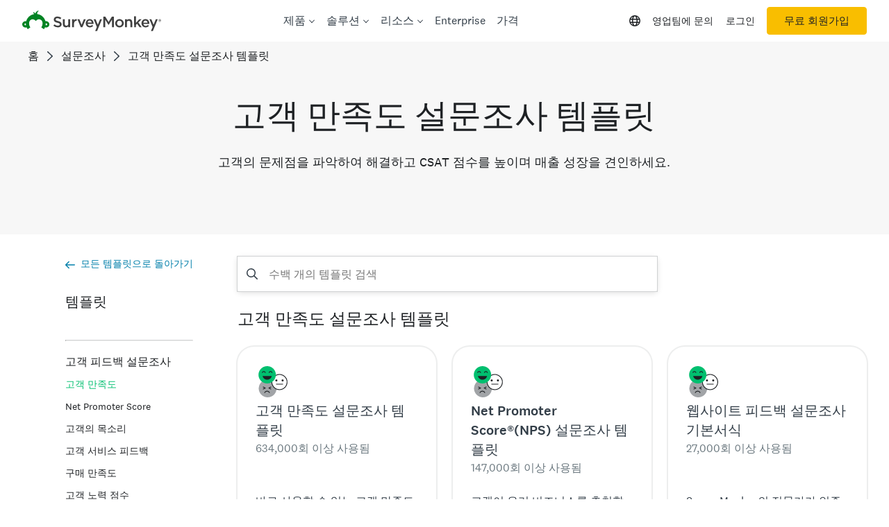

--- FILE ---
content_type: text/css
request_url: https://prod.smassets.net/assets/website/2.345.3/_next/static/css/7d8788879e5ced7b.css
body_size: 2017
content:
.Table_wrenchTableCell__toPSt{min-height:50px;font-size:var(--wrench-font-size-bodySm);color:var(--wrench-color-text-dark);box-shadow:inset 0 -1px 0 0 var(--wrench-color-border-muted)}.Table_wrenchTableCell__toPSt>*{vertical-align:middle}.Table_wrenchTableCell__toPSt>a{color:var(--wrench-color-text-link)}.Table_wrenchTableCell-variant-bulkActions__fLzEg{padding-right:0!important;width:1%}.Table_wrenchTableCell-variant-moreActions__kWNQw{width:1%}.Table_wrenchTableFooter__5f6dD{transition:all .3s}.Table_wrenchTableFooter-sticky__RhGqu{position:-webkit-sticky;position:sticky;bottom:0;z-index:1;background-color:var(--wrench-color-background-light)}.Table_wrenchTableFooter-sticky__RhGqu.Table_wrenchTableFooter-shadow__d7Mvn{box-shadow:0 -1px 0 var(--wrench-color-border-muted)}.Table_wrenchTableFooter-sticky__RhGqu.Table_wrenchTableFooter-shadow__d7Mvn.Table_wrenchTableFooter-showFooterShadow__DBo9Y{box-shadow:0 -1px 0 var(--wrench-color-border-muted),0 -2px 4px rgba(0,0,0,.14)}.Table_wrenchTableHeader__DwR1N{transition:all .3s}.Table_wrenchTableHeader-elevation__1LCVE{z-index:2}.Table_wrenchTableHeader-sticky__X3kmz{position:-webkit-sticky;position:sticky;top:0;background-color:var(--wrench-color-background-light)}.Table_wrenchTableHeader-sticky__X3kmz.Table_wrenchTableHeader-shadow__MqvPd{box-shadow:var(--wrench-color-border-muted) 0 -1px 0 0 inset}.Table_wrenchTableHeader-sticky__X3kmz.Table_wrenchTableHeader-showHeaderShadow__hQr_F{box-shadow:1px 0 0 var(--wrench-color-border-muted),0 2px 4px rgba(0,0,0,.14)}.Table_wrenchTableHeaderCell__yGXJF{--wrenchTableHeaderCell-color:var(--wrench-color-text-dark);--wrenchTableHeaderCell-color-muted:var(--wrench-color-text-darkMuted);min-height:50px;font-size:var(--wrench-font-size-body);font-weight:var(--wrench-font-weight-medium);color:var(--wrenchTableHeaderCell-color);box-shadow:var(--wrench-color-border-muted) 0 -1px 0 0 inset;transition:all .3s}.Table_wrenchTableHeaderCell__yGXJF>*{vertical-align:middle}.Table_wrenchTableHeaderCell__yGXJF:before{content:"";position:absolute;left:0;top:0;height:var(--wrench-spacing-1);width:100%}.Table_wrenchTableHeaderCell__yGXJF:first-child{border-left:none}.Table_wrenchTableHeaderCell__yGXJF:hover>button>span:last-child{opacity:1;color:var(--wrenchTableHeaderCell-color-muted)}.Table_wrenchTableHeaderCell__yGXJF.Table_wrenchTableHeaderCell-marked__mSqvu{position:relative}.Table_wrenchTableHeaderCell__yGXJF.Table_wrenchTableHeaderCell-marked__mSqvu:before{background-color:var(--wrench-color-primary-main)}.Table_wrenchTableHeaderCell__yGXJF.Table_wrenchTableHeaderCell-isSorted__IUvPm:hover>button>span:last-child{color:var(--wrenchTableHeaderCell-color)}.Table_wrenchTableHeaderCell__yGXJF.Table_wrenchTableHeaderCell-color-primary__7TVtR.Table_wrenchTableHeaderCell-marked__mSqvu:before{background-color:var(--wrench-color-primary-main)}.Table_wrenchTableHeaderCell__yGXJF.Table_wrenchTableHeaderCell-color-secondary__6DpVT.Table_wrenchTableHeaderCell-marked__mSqvu:before{background-color:var(--wrench-color-secondary-main)}.Table_wrenchTableHeaderCell__yGXJF.Table_wrenchTableHeaderCell-color-success__9gvx8.Table_wrenchTableHeaderCell-marked__mSqvu:before{background-color:var(--wrench-color-success-main)}.Table_wrenchTableHeaderCell__yGXJF.Table_wrenchTableHeaderCell-color-warning__cygrU.Table_wrenchTableHeaderCell-marked__mSqvu:before{background-color:var(--wrench-color-warning-main)}.Table_wrenchTableHeaderCell__yGXJF.Table_wrenchTableHeaderCell-color-upgrade__b0vrH.Table_wrenchTableHeaderCell-marked__mSqvu:before{background-color:var(--wrench-color-upgrade-main)}.Table_wrenchTableHeaderCell__yGXJF.Table_wrenchTableHeaderCell-color-error__QcKXq.Table_wrenchTableHeaderCell-marked__mSqvu:before{background-color:var(--wrench-color-error-main)}.Table_wrenchTableHeaderCell__yGXJF.Table_wrenchTableHeaderCell-color-info__bd9GC.Table_wrenchTableHeaderCell-marked__mSqvu:before{background-color:var(--wrench-color-info-main)}.Table_wrenchTableHeaderCell__yGXJF.Table_wrenchTableHeaderCell-color-muted__a_pnV.Table_wrenchTableHeaderCell-marked__mSqvu:before{background-color:var(--wrench-color-muted-main)}.Table_wrenchTableHeaderCell__yGXJF.Table_wrenchTableHeaderCell-color-data-one__k1lK8.Table_wrenchTableHeaderCell-marked__mSqvu:before{background-color:var(--wrench-color-data-one)}.Table_wrenchTableHeaderCell__yGXJF.Table_wrenchTableHeaderCell-color-data-two__slWrE.Table_wrenchTableHeaderCell-marked__mSqvu:before{background-color:var(--wrench-color-data-two)}.Table_wrenchTableHeaderCell__yGXJF.Table_wrenchTableHeaderCell-color-data-three__eVQaN.Table_wrenchTableHeaderCell-marked__mSqvu:before{background-color:var(--wrench-color-data-three)}.Table_wrenchTableHeaderCell__yGXJF.Table_wrenchTableHeaderCell-color-data-four__7ef6a.Table_wrenchTableHeaderCell-marked__mSqvu:before{background-color:var(--wrench-color-data-four)}.Table_wrenchTableHeaderCell__yGXJF.Table_wrenchTableHeaderCell-color-data-five__UYmGu.Table_wrenchTableHeaderCell-marked__mSqvu:before{background-color:var(--wrench-color-data-five)}.Table_wrenchTableHeaderCell__yGXJF.Table_wrenchTableHeaderCell-color-data-six__3PdeU.Table_wrenchTableHeaderCell-marked__mSqvu:before{background-color:var(--wrench-color-data-six)}.Table_wrenchTableHeaderCell__yGXJF.Table_wrenchTableHeaderCell-color-data-seven__WOPlO.Table_wrenchTableHeaderCell-marked__mSqvu:before{background-color:var(--wrench-color-data-seven)}.Table_wrenchTableHeaderCell__yGXJF.Table_wrenchTableHeaderCell-color-data-eight__m6JL2.Table_wrenchTableHeaderCell-marked__mSqvu:before{background-color:var(--wrench-color-data-eight)}.Table_wrenchTableHeaderCell__yGXJF.Table_wrenchTableHeaderCell-color-data-nine__erVT0.Table_wrenchTableHeaderCell-marked__mSqvu:before{background-color:var(--wrench-color-data-nine)}.Table_wrenchTableHeaderCell__yGXJF.Table_wrenchTableHeaderCell-color-data-ten__vSOtA.Table_wrenchTableHeaderCell-marked__mSqvu:before{background-color:var(--wrench-color-data-ten)}.Table_wrenchTableSortIcon___5JZR{display:inline-flex;margin-left:var(--wrench-spacing-2);color:var(--wrenchTableHeaderCell-color);opacity:.42;pointer-events:none}.Table_wrenchTableHeaderCell-isSorted__IUvPm .Table_wrenchTableSortIcon___5JZR{opacity:1}.Table_wrenchTableHeaderContainer__OwxMJ,.Table_wrenchTableSortButton__TSzPB{display:flex;width:100%;align-items:center}.Table_wrenchTableSortButton__TSzPB{padding:var(--wrench-spacing-2);min-height:var(--wrench-spacing-6);justify-content:flex-start;font-weight:var(--wrench-font-weight-medium);color:var(--wrenchTableHeaderCell-color);background:none;border:none;cursor:pointer}.Table_wrenchTableSortButton__TSzPB:focus>span{opacity:1;color:var(--wrenchTableHeaderCell-color-muted)}.Table_wrenchTableHeaderCell-isSorted__IUvPm .Table_wrenchTableSortButton__TSzPB:focus>span{color:var(--wrenchTableHeaderCell-color)}.Table_wrenchTableHeaderCell-bgColor-dark__yoN7r{--wrenchTableHeaderCell-color:var(--wrench-color-text-light);--wrenchTableHeaderCell-color-muted:var(--wrench-color-text-lightMuted)}.Table_wrenchHeaderCellAddon__FH1vO{margin-left:var(--wrench-spacing-2);font-size:var(--wrench-font-size-body);cursor:default}.Table_wrenchTableHeaderCell-isSortable__XZvK8{-webkit-user-select:none;-moz-user-select:none;user-select:none}.Table_wrenchTableHeaderCell-elevation__3suFI{z-index:1}.Table_wrenchTableHeaderCell-sticky-left__lrJsR,.Table_wrenchTableHeaderCell-sticky-right__7o5RC{position:-webkit-sticky;position:sticky}.Table_wrenchTableHeaderCell-sticky-left__lrJsR:after,.Table_wrenchTableHeaderCell-sticky-right__7o5RC:after{content:"";position:absolute;top:0;height:100%;width:1px;background-color:var(--wrench-color-border-muted)}.Table_wrenchTableHeaderCell-sticky-left__lrJsR{left:0}.Table_wrenchTableHeaderCell-sticky-left__lrJsR:after{right:0}.Table_wrenchTableHeaderCell-sticky-left__lrJsR.Table_wrenchTableHeaderCell-showColumnShadow__2_1hL:after{box-shadow:2px 0 4px rgba(0,0,0,.2)}.Table_wrenchTableHeaderCell-sticky-right__7o5RC{right:0}.Table_wrenchTableHeaderCell-sticky-right__7o5RC:after{left:0}.Table_wrenchTableHeaderCell-sticky-right__7o5RC.Table_wrenchTableHeaderCell-showColumnRightShadow__9BQvd:after{box-shadow:-2px 0 4px rgba(0,0,0,.2)}.Table_wrenchTableHeaderCell-bgColor-dark__yoN7r,.Table_wrenchTableHeaderCell-bgColor-dark__yoN7r .Table_wrenchTableSortButton__TSzPB{color:var(--wrench-color-text-light)}.Table_wrenchTableHeaderCell-bgColor-dark__yoN7r .Table_wrenchTableSortIcon___5JZR{color:var(--wrench-color-text-lightMuted)}.Table_wrenchTableRow__MhnsP:last-child>td{border-bottom:none}.Table_wrenchTableRow__MhnsP>td:first-child:before{border-right:1px solid var(--wrench-color-border-muted)}.Table_wrenchTableRow-disabled__O6hCU{opacity:.5;pointer-events:none}.Table_wrenchTableRow-selected__VKilX{background-color:var(--wrench-color-background-main)}.Table_wrenchTableRow-marked__YXxSw>td:first-child{position:relative}.Table_wrenchTableRow-marked__YXxSw>td:first-child:before{content:"";position:absolute;left:0;top:0;bottom:0;width:var(--wrench-spacing-1);background-color:var(--wrench-color-primary-main)}.Table_wrenchTableRow-marked__YXxSw.Table_wrenchTableRow-color-primary__jObSY>td:first-child:before{background-color:var(--wrench-color-primary-main)}.Table_wrenchTableRow-marked__YXxSw.Table_wrenchTableRow-color-secondary__pu06W>td:first-child:before{background-color:var(--wrench-color-secondary-main)}.Table_wrenchTableRow-marked__YXxSw.Table_wrenchTableRow-color-success__INru4>td:first-child:before{background-color:var(--wrench-color-success-main)}.Table_wrenchTableRow-marked__YXxSw.Table_wrenchTableRow-color-warning__J6RuB>td:first-child:before{background-color:var(--wrench-color-warning-main)}.Table_wrenchTableRow-marked__YXxSw.Table_wrenchTableRow-color-upgrade___x9Cr>td:first-child:before{background-color:var(--wrench-color-upgrade-main)}.Table_wrenchTableRow-marked__YXxSw.Table_wrenchTableRow-color-error__LtJjc>td:first-child:before{background-color:var(--wrench-color-error-main)}.Table_wrenchTableRow-marked__YXxSw.Table_wrenchTableRow-color-info__5LAS6>td:first-child:before{background-color:var(--wrench-color-info-main)}.Table_wrenchTableRow-marked__YXxSw.Table_wrenchTableRow-color-muted__0eJyV>td:first-child:before{background-color:var(--wrench-color-muted-main)}.Table_wrenchTableRow-marked__YXxSw.Table_wrenchTableRow-color-data-one__Z9Bbc>td:first-child:before{background-color:var(--wrench-color-data-one)}.Table_wrenchTableRow-marked__YXxSw.Table_wrenchTableRow-color-data-two__DSckn>td:first-child:before{background-color:var(--wrench-color-data-two)}.Table_wrenchTableRow-marked__YXxSw.Table_wrenchTableRow-color-data-three__axUwv>td:first-child:before{background-color:var(--wrench-color-data-three)}.Table_wrenchTableRow-marked__YXxSw.Table_wrenchTableRow-color-data-four__KkikB>td:first-child:before{background-color:var(--wrench-color-data-four)}.Table_wrenchTableRow-marked__YXxSw.Table_wrenchTableRow-color-data-five__KUJkW>td:first-child:before{background-color:var(--wrench-color-data-five)}.Table_wrenchTableRow-marked__YXxSw.Table_wrenchTableRow-color-data-six__yxaUF>td:first-child:before{background-color:var(--wrench-color-data-six)}.Table_wrenchTableRow-marked__YXxSw.Table_wrenchTableRow-color-data-seven____gaN>td:first-child:before{background-color:var(--wrench-color-data-seven)}.Table_wrenchTableRow-marked__YXxSw.Table_wrenchTableRow-color-data-eight__e9bAm>td:first-child:before{background-color:var(--wrench-color-data-eight)}.Table_wrenchTableRow-marked__YXxSw.Table_wrenchTableRow-color-data-nine__VJEOA>td:first-child:before{background-color:var(--wrench-color-data-nine)}.Table_wrenchTableRow-marked__YXxSw.Table_wrenchTableRow-color-data-ten__Kz_EW>td:first-child:before{background-color:var(--wrench-color-data-ten)}.Table_wrenchTableContainer__Px4AA{box-sizing:border-box;padding:0;margin:0;list-style:none;position:relative}.Table_wrenchTable-xScroll__5PyCK{overflow-x:auto}.Table_wrenchTable-maxHeight__Y6Vxi{overflow-y:auto}.Table_wrenchTable__kMSXd{font-family:var(--wrench-font-family-base);font-size:var(--wrench-font-size-body);-webkit-font-smoothing:antialiased;position:relative;display:table;width:100%;border-collapse:collapse}.Table_wrenchTable-density-sm__lWKVf .Table_wrenchTableCell__toPSt{padding:var(--wrench-spacing-2) var(--wrench-spacing-4)}.Table_wrenchTable-density-sm__lWKVf .Table_wrenchTableSortButton__TSzPB{min-height:var(--wrench-spacing-3)}.Table_wrenchTable-density-md__87XOb .Table_wrenchTableCell__toPSt,.Table_wrenchTable-density-md__87XOb .Table_wrenchTableHeaderCell__yGXJF,.Table_wrenchTable-density-sm__lWKVf .Table_wrenchTableHeaderCell__yGXJF{padding:var(--wrench-spacing-4) var(--wrench-spacing-4)}.Table_wrenchTable-density-md__87XOb .Table_wrenchTableHeaderCell__yGXJF.Table_wrenchTableHeaderCell-interactive__SRJA4,.Table_wrenchTable-density-sm__lWKVf .Table_wrenchTableHeaderCell__yGXJF.Table_wrenchTableHeaderCell-interactive__SRJA4{padding:var(--wrench-spacing-2) var(--wrench-spacing-2)}.Table_wrenchTable-density-lg__2xrUX .Table_wrenchTableCell__toPSt{padding:var(--wrench-spacing-5) var(--wrench-spacing-5)}.Table_wrenchTable-density-lg__2xrUX .Table_wrenchTableHeaderCell__yGXJF{padding:var(--wrench-spacing-4) var(--wrench-spacing-5)}.Table_wrenchTable-density-lg__2xrUX .Table_wrenchTableHeaderCell__yGXJF.Table_wrenchTableHeaderCell-interactive__SRJA4{padding:var(--wrench-spacing-2) var(--wrench-spacing-4)}.Table_wrenchTableCell-align-left__SVAyz{text-align:left}.Table_wrenchTableCell-justify-left__u2Zmr{justify-content:flex-start}.Table_wrenchTableCell-align-center__bWS3m{text-align:center}.Table_wrenchTableCell-justify-center__Ry9vo{justify-content:center}.Table_wrenchTableCell-align-right__1rbyn{text-align:right}.Table_wrenchTableCell-justify-right__MaQUM{justify-content:flex-end}.Table_wrenchTableCell-verticalAlign-baseline__FOaij{vertical-align:baseline}.Table_wrenchTableCell-verticalAlign-length__Gn1N_{vertical-align:length}.Table_wrenchTableCell-verticalAlign-sub__TPdwI{vertical-align:sub}.Table_wrenchTableCell-verticalAlign-super__gDv7c{vertical-align:super}.Table_wrenchTableCell-verticalAlign-top__lTIz_{vertical-align:top}.Table_wrenchTableCell-verticalAlign-text-top__JGJQl{vertical-align:text-top}.Table_wrenchTableCell-verticalAlign-middle__o7MEv{vertical-align:middle}.Table_wrenchTableCell-verticalAlign-bottom__wYcVj{vertical-align:bottom}.Table_wrenchTableCell-verticalAlign-text-bottom__vrKwQ{vertical-align:text-bottom}.Table_wrenchTableCell-verticalAlign-initial__DWTZ1{vertical-align:initial}.Table_wrenchTableCell-verticalAlign-inherit__delNh{vertical-align:inherit}.Table_wrenchTableCell-bgColor-primary__ejbNB{background-color:var(--wrench-color-background-primary-light)}.Table_wrenchTableCell-bgColor-success__wss1_{background-color:var(--wrench-color-background-success-light)}.Table_wrenchTableCell-bgColor-warning__uBs9l{background-color:var(--wrench-color-background-warning-light)}.Table_wrenchTableCell-bgColor-upgrade__i9aC0{background-color:var(--wrench-color-background-upgrade-light)}.Table_wrenchTableCell-bgColor-error__Kt_8H{background-color:var(--wrench-color-background-error-light)}.Table_wrenchTableCell-bgColor-info__T6YcO{background-color:var(--wrench-color-background-info-light)}.Table_wrenchTableCell-bgColor-muted__qvweY{background-color:var(--wrench-color-background-muted-light)}.Table_wrenchTableCell-bgColor-main__2k3Ls{background-color:var(--wrench-color-background-main)}.Table_wrenchTableCell-bgColor-light__g327b{background-color:var(--wrench-color-background-light)}.Table_wrenchTableCell-bgColor-dark__QnZ64{background-color:var(--wrench-color-background-dark)}.Table_wrenchTableCell-bgColor-overlay__lAMPL{background-color:var(--wrench-color-background-overlay)}.Table_wrenchTableCell-bgColor-accent__FLqTX{background-color:var(--wrench-color-background-accent)}.Table_wrenchTableCell-bgColor-hover__Wtk2H{background-color:var(--wrench-color-background-hover)}.Table_wrenchTableCell-bgColor-hoverOnDark__g059z{background-color:var(--wrench-color-background-hoverOnDark)}.Table_wrenchTableCell-bgColor-pressed__gHdYq{background-color:var(--wrench-color-background-pressed)}.Table_wrenchTableCell-bgColor-pressedOnDark__Izi_e{background-color:var(--wrench-color-background-pressedOnDark)}.Table_wrenchTableCell-numeric__qK1sN{text-align:right;font-feature-settings:"tnum";font-variant-numeric:tabular-nums}.Table_wrenchTableCell-noWrap__Yj_iV{white-space:nowrap}

--- FILE ---
content_type: text/css
request_url: https://prod.smassets.net/assets/website/2.345.3/mp.css
body_size: 1985
content:
.mds-nowrap{white-space:nowrap}.mds-type--size-1{font-size:32px;line-height:40px}.mds-type--size-2{font-size:24px;line-height:32px}.mds-type--size-3{font-size:22px;line-height:28px}.mds-type--size-4{font-size:20px;line-height:28px}.mds-type--size-5{font-size:16px;line-height:24px}.mds-type--size-6{font-size:16px;line-height:24px}.mds-type--size-7{font-size:14px;line-height:20px}@media(min-width: 768px){.mds-type--size-1{font-size:44px;line-height:58px}.mds-type--size-2{font-size:32px;line-height:40px}.mds-type--size-3{font-size:24px;line-height:32px}.mds-type--size-4{font-size:20px;line-height:28px}.mds-type--size-5{font-size:18px;line-height:32px}.mds-type--size-6{font-size:16px;line-height:24px}.mds-type--size-7{font-size:14px;line-height:20px}}@media only screen and (min-width: 992px){.mds-type--size-1{font-size:56px;line-height:72px}.mds-type--size-2{font-size:44px;line-height:52px}.mds-type--size-3{font-size:32px;line-height:40px}.mds-type--size-4{font-size:20px;line-height:28px}.mds-type--size-5{font-size:18px;line-height:32px}.mds-type--size-6{font-size:16px;line-height:24px}.mds-type--size-7{font-size:14px;line-height:22px}}@media(min-width: 0){.mds-display--flex{display:flex !important}}@media(min-width: 576px){.mds-display--sm-flex{display:flex !important}}@media(min-width: 768px){.mds-display--md-flex{display:flex !important}}@media(min-width: 992px){.mds-display--lg-flex{display:flex !important}}@media(min-width: 1200px){.mds-display--xl-flex{display:flex !important}}.mds-card-grid__card--basic{box-shadow:0 6px 8px 0 rgba(51,62,72,.1);margin:12px;min-height:347px;transition:all .2s ease-in-out;margin-bottom:48px}.mds-card-grid__card--basic:hover{transform:scale(1.05);background-size:80%;box-shadow:0 22px 35px 0 rgba(0,0,0,.2)}.mds-basic-card__link{position:absolute;bottom:32px;color:#007faa;font-weight:500}.mds-card-grid{margin:32px 0}.mds-card-grid--image{flex-wrap:nowrap;justify-content:initial !important;-webkit-overflow-scrolling:touch;overflow-x:scroll;padding-top:12px}.mds-card-grid__card--image{margin:0 12px;padding:0}.mds-card-grid__card--image a:hover{text-decoration:none}.mds-image-card__image{height:290px;transition:all .2s ease-in-out;margin-bottom:12px}.mds-image-card__image:hover{transform:scale(1.05);background-size:80%;box-shadow:0 22px 35px 0 rgba(0,0,0,.2)}.mds-image-card__image img{height:100%}@media only screen and (min-width: 768px){.mds-image-card__image{height:372px}}@media only screen and (min-width: 992px){.mds-card-grid--image{overflow-x:initial;justify-content:center !important}}.mds-hero-bottom{text-align:center}.mds-hero-bottom__body{padding:80px 0 0}.mds-hero--has-subnav .mds-hero-bottom__body-headline{margin-top:48px}.mds-hero-bottom__body-headline{font-weight:500}.mds-hero-bottom__image-wrap{margin-top:32px;padding-bottom:32px;width:100%}.mds-hero-bottom__image{height:auto;max-width:83.33333%;margin:auto}.mds-hero-bottom__bg--arctic{background:linear-gradient(to bottom, #FFF 30%, #ADCFEB 30%)}.mds-hero-bottom__bg--bengal{background:linear-gradient(to bottom, #FFF 30%, #DA7B48 30%)}.mds-hero-bottom__bg--bumblebee{background:linear-gradient(to bottom, #FFF 30%, #F9BE00 30%)}.mds-hero-bottom__bg--canvas{background:linear-gradient(to bottom, #FFF 30%, #F7F7F7 30%)}.mds-hero-bottom__bg--charcoal{background:linear-gradient(to bottom, #FFF 30%, #1E2124 30%)}.mds-hero-bottom__bg--concord{background:linear-gradient(to bottom, #FFF 30%, #53225B 30%)}.mds-hero-bottom__bg--flint{background:linear-gradient(to bottom, #FFF 30%, #D1D3D4 30%)}.mds-hero-bottom__bg--midnight{background:linear-gradient(to bottom, #FFF 30%, #05467E 30%)}.mds-hero-bottom__bg--pebble{background:linear-gradient(to bottom, #FFF 30%, #ECEDED 30%)}.mds-hero-bottom__bg--raspberry{background:linear-gradient(to bottom, #FFF 30%, #902B3C 30%)}.mds-hero-bottom__bg--sabaeus{background:linear-gradient(to bottom, #FFF 30%, #00BF6F 30%)}.mds-hero-bottom__bg--slate{background:linear-gradient(to bottom, #FFF 30%, #73747A 30%)}.mds-hero-bottom__bg--stone{background:linear-gradient(to bottom, #FFF 30%, #A1A4A7 30%)}.mds-hero-bottom__bg--white{background:linear-gradient(to bottom, #FFF 30%, #FFF 30%)}@media(min-width: 768px){.mds-hero-bottom__body{padding:152px 0 0}.mds-hero-bottom__image-wrap{padding-bottom:64px}.mds-hero--has-subnav .mds-hero-bottom__body-headline{margin-top:0}}@media(min-width: 992px){.mds-hero-bottom__body{padding:160px 0 0}.mds-hero-bottom{text-align:center}.mds-hero-bottom__image-wrap{margin-top:64px;padding-bottom:96px}.mds-hero-bottom__image{width:66.66667%;max-width:880px}}.mds-hero-cta-container{margin:20px 0 32px 0;flex-wrap:wrap}.mds-hero-cta{min-width:272px;margin-top:12px;width:100%}.mds-hero-full__content--left .mds-hero-cta-container{padding:0 16px}@media(min-width: 768px){.mds-hero-cta-container{margin:32px 0;flex-wrap:nowrap}.mds-hero-cta{min-width:200px;margin:0 12px;width:auto}.mds-hero-right__ctas .mds-hero-cta:first-child{margin-left:0}}@media(min-width: 1200px){.mds-hero-right__ctas{justify-content:flex-start !important}}.mds-hero-full__content--left{align-items:center;align-self:baseline}.mds-hero-full__content--align{justify-content:center}.mds-hero-full__chapter-nav--align{align-items:flex-start;align-self:baseline}@media(min-width: 992px){.mds-hero-full__content--align{justify-content:left}.mds-hero-full__content--left{text-align:left;width:70%;padding:0 8px;align-items:baseline}.mds-hero-full__content--left .mds-hero-full-bkImage__body-headline,.mds-hero-full__content--left .mds-hero-full-bkImage__body-subheadline{margin-left:16px}}@media only screen and (max-width: 320px){.mds-hero-full-bkImage{background-image:none !important}}.mds-hero-full-bkImage{text-align:center}.mds-hero-full-bkImage__body{padding:80px 0 0}.mds-hero-full-bkImage__body .mds-hero-full__content{width:100%;justify-content:center;align-items:center}.mds-hero-full-bkImage__body .mds-hero-full__content>div{flex:1 1 auto}.mds-hero-full-bkImage__body-headline{font-weight:500}@media(min-width: 768px){.mds-hero-full-bkImage__body{padding:120px 0 0}}@media(min-width: 992px){.mds-hero-full-bkImage{text-align:center}}.mds-hero-right{padding-top:96px;height:initial;overflow:hidden}.mds-hero-right>.wds-grid{align-self:flex-end}.mds-hero-right__content{margin:64px 24px;text-align:center}.mds-hero-right__subheadline{margin:16px 0 32px;font-weight:normal}.mds-hero-right__image{position:absolute;bottom:0;right:0}.mds-hero-right__row{justify-content:center}.mds-hero-right>.mds-hero-right__image-bleed .mds-hero-right__image{max-width:800px;max-height:400px;width:800px;height:400px;position:absolute;left:15%;bottom:0}.mds-hero-right>.mds-hero-right__image-bleed .mds-hero-right__content-container{position:relative;z-index:1}@media(min-width: 992px){.mds-hero-right__row .mds-hero-right__content{text-align:left}.mds-hero-right__content-body{text-align:left}.mds-hero-right .wds-grid__row{min-height:452px}}.mds-hero--has-subnav .mds-hero-full-bkImage__body-headline{margin-top:56px}.mds-hero--small{min-height:452px}.mds-hero--medium{min-height:300px}.mds-hero--large{min-height:350px}.mds-hero--small.mds-hero--no-bg-image:not(.mds-bg--white){min-height:auto;padding-bottom:32px}@media(min-width: 576px){.mds-hero--small.mds-hero--no-bg-image:not(.mds-bg--white){padding-bottom:64px}}@media(max-width: 768px){.mds-hero--large{background-image:none !important}}@media(min-width: 768px){.mds-hero--large{min-height:630px}.mds-hero--has-subnav .mds-hero-full-bkImage__body-headline{margin-top:0}}@media(min-width: 992px){.mds-hero--large{min-height:660px}}@media(min-width: 1200px){.mds-hero--large{min-height:700px}}@media(min-width: 1400px){.mds-hero--large{min-height:740px}}.mds-column-image{position:absolute;display:block;bottom:0;left:0;right:0;margin:auto;height:100%;width:auto}.mds-column-image img{max-height:100%;width:auto}.mds-column.wistia-image-as-background{background-size:cover;background-position:center;background-repeat:no-repeat;align-items:flex-end !important}.mds-column.wistia-image-as-background .wds-grid__col.wds-grid__col-12{position:static}.mds-column__content{padding:16px;max-width:1400px;width:100%;margin:0 auto;position:relative}.mds-column-image-wrapper{min-height:400px}.mds-column__content--nested{margin:16px 8px}@media only screen and (min-width: 768px){.mds-column__content{padding:24px}.mds-column__content--nested{margin:16px 64px}}@media only screen and (min-width: 992px){.mds-column-image{min-height:auto;left:auto;right:auto;height:auto}.mds-column-image--bleed-left,.mds-column-image--bleed-right{max-height:100%}.mds-split-layout--double-column .wds-grid__col-lg-6 .mds-column__content{max-width:700px}.mds-split-layout--double-column .wds-grid__col-lg-6 .mds-column-image--no-bleed img{max-width:700px;width:auto}.mds-split-layout--double-column .wds-grid__col-lg-5 .mds-column__content,.mds-split-layout--double-column .wds-grid__col-lg-5 .mds-column-image--no-bleed{max-width:455px}.mds-split-layout--double-column .wds-grid__col-lg-5 .mds-column__content img,.mds-split-layout--double-column .wds-grid__col-lg-5 .mds-column-image--no-bleed img{max-width:455px}.mds-split-layout--double-column .wds-grid__col-lg-7 .mds-column__content,.mds-split-layout--double-column .wds-grid__col-lg-7 .mds-column-image--no-bleed{max-width:820px}.mds-split-layout--double-column .mds-column:nth-of-type(1) .mds-column__content{margin-right:0}.mds-split-layout--double-column .mds-column:nth-of-type(1) .mds-column-image{right:0}.mds-split-layout--double-column .mds-column:nth-of-type(1) .mds-column-image--bleed-left{right:20%;width:100%}.mds-split-layout--double-column .mds-column:nth-of-type(2) .mds-column__content{margin-left:0}.mds-split-layout--double-column .mds-column:nth-of-type(2) .mds-column-image{left:0}.mds-split-layout--double-column .mds-column:nth-of-type(2) .mds-column-image--bleed-right{left:20%;width:100%}.mds-split-layout--double-column .mds-column__content{padding:48px 48px 80px}.mds-split-layout--double-column .mds-column__content--nested{margin:16px 96px}.mds-column.wistia-image-as-background .wds-grid__col.wds-grid__col-9{flex:0 0 100%;max-width:100%}}@media screen and (min-width: 1200px){.mds-column:nth-of-type(1) .mds-column-image--bleed-left{right:15%}.mds-column:nth-of-type(2) .mds-column-image--bleed-right{left:15%}}.mds-split-layout{width:100%;position:relative;overflow:hidden}.mds-column__content--nested{width:90%}.mds-split-layout--minHeightOff .mds-column{min-height:auto !important}@media screen and (max-width: 992px){.mds-split-layout{background:none !important}}.mds-split-layout--double-column .mds-column{min-height:375px}@media screen and (min-width: 768px){.mds-split-layout--double-column .mds-column{min-height:500px}}@media screen and (min-width: 992px){.mds-split-layout--double-column .mds-column{min-height:700px}}.mds-split-layout--single-column .mds-column{min-height:300px}.mds-split-layout--single-column .mds-column__content{padding-top:64px;padding-bottom:64px}@media screen and (max-width: 768px){.mds-split-layout--single-column .mds-column-image-wrapper{display:none}}@media screen and (min-width: 576px){.mds-split-layout--single-column .mds-column__content{padding-top:64px;padding-bottom:64px}}@media screen and (min-width: 768px){.mds-split-layout--single-column .mds-column{min-height:730px}.mds-split-layout--single-column .mds-column__content{padding-top:64px;padding-bottom:64px}}@media screen and (min-width: 992px){.mds-split-layout--single-column .mds-column{min-height:790px}.mds-split-layout--single-column .mds-column__content{padding-top:96px;padding-bottom:96px}.mds-split-layout--single-column .mds-column-image{max-height:100%;max-width:1400px;width:100%;left:0;right:0}}.mds-split-layout--triple-column .mds-column{min-height:440px}@media screen and (min-width: 768px)and (max-width: 992px){.mds-split-layout--triple-column>.wds-grid__row{flex-wrap:wrap}.mds-split-layout--triple-column>.wds-grid__row .mds-column:nth-of-type(0),.mds-split-layout--triple-column>.wds-grid__row .mds-column:nth-of-type(1){min-height:580px}.mds-split-layout--triple-column>.wds-grid__row .mds-column:nth-of-type(2){min-height:360px}.mds-split-layout--triple-column>.wds-grid__row .mds-column:nth-of-type(2) *,.mds-split-layout--triple-column>.wds-grid__row .mds-column:nth-of-type(2) .mds-type--center{text-align:left !important}.mds-split-layout--triple-column>.wds-grid__row .mds-column:nth-of-type(2) .mds-column-image{height:300px;width:393px;left:50%;bottom:30%;object-fit:contain;min-height:0}.mds-split-layout--triple-column>.wds-grid__row .mds-column:nth-of-type(2) .mds-column__content{align-self:center;width:50%;margin:0;padding:32px}}@media screen and (min-width: 992px){.mds-split-layout--triple-column .mds-column{min-height:660px}}.mds-stats{padding:96px 16px 96px 16px}.mds-stat{margin:0 0 32px}@media screen and (min-width: 576px){.mds-stats{padding:128px 96px 64px 96px}.mds-stat{margin:64px 0}}@media screen and (min-width: 992px){.mds-stats{padding:128px 128px 96px 128px}.mds-stat{margin:24px 0}}.mds-pills{display:flex;flex-wrap:nowrap;overflow:scroll}.mds-tab__panes{overflow:hidden}.mds-survey-template__container{position:relative;margin-top:0;margin-bottom:64px}a.wds-button[href^="https://twitter.com"],a.wds-button[href^="https://www.twitter.com"]{background-color:#1da1f2 !important;border-color:#1da1f2 !important;color:#fff !important}a.wds-button[href^="https://twitter.com"]:hover,a.wds-button[href^="https://www.twitter.com"]:hover{background-color:#006dbf !important;border-color:#006dbf !important}a.wds-button[href^="https://linkedin.com"],a.wds-button[href^="https://www.linkedin.com"]{background-color:#0073b1 !important;border-color:#0073b1 !important;color:#fff !important}a.wds-button[href^="https://linkedin.com"]:hover,a.wds-button[href^="https://www.linkedin.com"]:hover{background-color:#006097 !important;border-color:#006097 !important}


--- FILE ---
content_type: text/javascript
request_url: https://prod.smassets.net/assets/website/2.345.3/_next/static/chunks/1980-4ab4150b30e3fb1e.js
body_size: 3501
content:
(self.webpackChunk_N_E=self.webpackChunk_N_E||[]).push([[1980],{81980:function(e,l,a){"use strict";a.d(l,{iA:function(){return y}});var r=a(86583),n=a(2265),o=a(25043),c=a(56666),b=a.n(c),t=a(57437),i=a(28694),h=a(21603);function d(){return(d=Object.assign?Object.assign.bind():function(e){for(var l=1;l<arguments.length;l++){var a=arguments[l];for(var r in a)({}).hasOwnProperty.call(a,r)&&(e[r]=a[r])}return e}).apply(null,arguments)}function w(e,l){if(null==e)return{};var a={};for(var r in e)if(({}).hasOwnProperty.call(e,r)){if(-1!==l.indexOf(r))continue;a[r]=e[r]}return a}var T=n.createContext({density:"md",showHeaderShadow:!1,showFooterShadow:!1,showColumnShadow:!1,showColumnRightShadow:!1}),s=["children","sticky","shadow","elevation","classNameOverride"],_=["children","classNameOverride"],C=["children","color","disabled","marked","onClick","selected","classNameOverride"],v=(0,n.forwardRef)(function(e,l){var a=e.children,r=e.color,n=e.disabled,c=e.marked,i=e.onClick,h=e.selected,T=e.classNameOverride,s=w(e,C),_=(0,o.clsx)(b().wrenchTableRow,r&&b()["wrenchTableRow-color-".concat(r)],void 0!==n&&n&&b()["wrenchTableRow-disabled"],void 0!==c&&c&&b()["wrenchTableRow-marked"],void 0!==h&&h&&b()["wrenchTableRow-selected"],T);return(0,t.jsx)("tr",d({onClick:i,className:_,ref:l},(0,o.safeRest)(s),{children:a}))}),g=["children","numeric","variant","scope","parent","color","backgroundColor","marked","noWrap","maxWidth","minWidth","align","verticalAlign","classNameOverride"],u=(0,n.forwardRef)(function(e,l){var a=e.children,r=e.numeric,n=e.variant,c=e.scope,i=e.parent,h=e.backgroundColor,T=(e.marked,e.noWrap),s=e.maxWidth,_=e.minWidth,C=e.align,v=e.verticalAlign,u=void 0===v?"top":v,m=e.classNameOverride,H=w(e,g),f=(0,o.clsx)(b().wrenchTableCell,b()["wrenchTableCell-align-".concat(void 0===C?"left":C)],"light"===(void 0===h?"light":h)?b()["wrenchTableCell-bgColor-light"]:b()["wrenchTableCell-bgColor-main"],n&&b()["wrenchTableCell-variant-".concat(n)],u&&b()["wrenchTableCell-verticalAlign-".concat(u)],void 0!==T&&T&&b()["wrenchTableCell-noWrap"],void 0!==r&&r&&b()["wrenchTableCell-numeric"],m),R="Table.Header"===i;return(0,t.jsx)(R?"th":"td",d({className:f,scope:!c&&R?"col":c,ref:l},(0,o.safeRest)(H),{style:{maxWidth:s,minWidth:_},children:a}))}),m=["children","numeric","scope","parent","color","backgroundColor","marked","isSortable","isSorted","sortDirection","sortAscendingLabel","sortDescendingLabel","noWrap","labelSort","maxWidth","minWidth","sticky","shadow","elevation","onClick","align","verticalAlign","interactiveAddon","classNameOverride"],H=function(e){var l,a=e.sortDirection,r=e.wrenchTableSortIcon,n=e.sortAscendingLabel,o=e.sortDescendingLabel;return l="descending"===a?(0,t.jsx)(i.IconArrowDown,{title:n,size:"md"}):(0,t.jsx)(i.IconArrowUp,{title:o,size:"md"}),(0,t.jsx)("span",{"aria-hidden":"true",className:r,children:l})},f=["children","sticky","shadow","classNameOverride"],R=["children","xScroll","density","maxHeight","showStickyShadows","classNameOverride"],y=function(e){var l,a,r,c=e.children,i=e.xScroll,h=e.density,s=void 0===h?"md":h,_=e.maxHeight,C=e.showStickyShadows,v=void 0!==C&&C,g=e.classNameOverride,u=w(e,R),m=(0,n.useRef)(null),H=(0,n.useRef)(null),f=(0,n.useRef)(null),y=(0,n.useRef)(null),x=(0,n.useRef)(null),p=(0,n.useRef)(null),S=(0,o.useIntersectionObserver)({containerRef:m,observerOverlapRef:f,disable:!v}),k=(0,o.useIntersectionObserver)({containerRef:m,observerOverlapRef:y,disable:!v}),A=(0,o.useIntersectionObserver)({containerRef:m,observerOverlapRef:x,disable:!v}),O=(0,o.useIntersectionObserver)({containerRef:m,observerOverlapRef:p,disable:!v}),N=(0,o.clsx)(b().wrenchTableContainer,b()["wrenchTable-density-".concat(s)],void 0!==i&&i&&b()["wrenchTable-xScroll"],_&&b()["wrenchTable-maxHeight"],g),j=(0,n.useMemo)(function(){return{density:s,showHeaderShadow:S,showFooterShadow:k,showColumnShadow:A,showColumnRightShadow:O}},[s,S,k,A,O]),W=(null!=(l=null==(a=H.current)?void 0:a.clientWidth)?l:0)-1,F=null==(r=H.current)?void 0:r.clientHeight,D=(0,t.jsx)("table",d({ref:v?H:null,className:b().wrenchTable},(0,o.safeRest)(u),{children:c})),L=(0,t.jsxs)(t.Fragment,{children:[(0,t.jsx)("div",{ref:f,style:{position:"absolute",left:0,width:W}}),(0,t.jsx)("div",{ref:x,style:{position:"absolute",left:0,height:F}}),D,(0,t.jsx)("div",{ref:p,style:{position:"absolute",top:0,left:W,height:F}}),(0,t.jsx)("div",{ref:y,style:{position:"absolute",left:0,width:W}})]});return(0,t.jsx)(T.Provider,{value:j,children:(0,t.jsx)("div",{className:N,ref:v?m:null,style:{maxHeight:_},children:v?L:D})})};y.Header=function(e){var l=e.children,a=e.sticky,r=void 0!==a&&a,c=e.shadow,i=e.elevation,h=e.classNameOverride,_=w(e,s),C=(0,n.useContext)(T).showHeaderShadow,v=(0,o.clsx)(b().wrenchTableHeader,(i||r)&&b()["wrenchTableHeader-elevation"],(void 0===c||c)&&b()["wrenchTableHeader-shadow"],C&&b()["wrenchTableHeader-showHeaderShadow"],r&&b()["wrenchTableHeader-sticky"],h);return(0,t.jsx)("thead",d({className:v},(0,o.safeRest)(_),{children:l}))},y.Body=function(e){var l=e.children,a=e.classNameOverride,r=w(e,_);return(0,t.jsx)("tbody",d({className:a},(0,o.safeRest)(r),{children:l}))},y.Row=v,y.Cell=u,y.HeaderCell=function(e){var l,a=e.children,r=e.numeric,c=void 0!==r&&r,i=e.scope,h=e.parent,s=e.color,_=e.backgroundColor,C=void 0===_?"main":_,v=e.marked,g=e.isSortable,u=void 0!==g&&g,f=e.isSorted,R=void 0!==f&&f,y=e.sortDirection,x=void 0===y?"ascending":y,p=e.sortAscendingLabel,S=void 0===p?"Sort rows in ascending order.":p,k=e.sortDescendingLabel,A=void 0===k?"Sort rows in descending order.":k,O=e.noWrap,N=(e.labelSort,e.maxWidth),j=e.minWidth,W=e.sticky,F=(e.shadow,e.elevation),D=e.onClick,L=e.align,I=void 0===L?"left":L,B=e.verticalAlign,K=void 0===B?"middle":B,P=e.interactiveAddon,V=e.classNameOverride,J=w(e,m),U=(0,n.useContext)(T),M=U.showColumnShadow,z=U.showColumnRightShadow,X=!!(u||D),Y=(0,o.clsx)(b().wrenchTableHeaderCell,C&&b()["wrenchTableCell-bgColor-".concat(C)],s&&b()["wrenchTableHeaderCell-color-".concat(s)],(F||W)&&b()["wrenchTableHeaderCell-elevation"],X&&b()["wrenchTableHeaderCell-interactive"],u&&b()["wrenchTableHeaderCell-isSortable"],R&&b()["wrenchTableHeaderCell-isSorted"],void 0!==v&&v&&b()["wrenchTableHeaderCell-marked"],void 0!==O&&O&&b()["wrenchTableCell-noWrap"],c?b()["wrenchTableCell-align-right"]:b()["wrenchTableCell-align-".concat(I)],z&&b()["wrenchTableHeaderCell-showColumnRightShadow"],M&&b()["wrenchTableHeaderCell-showColumnShadow"],W&&b()["wrenchTableHeaderCell-sticky-".concat(W)],K&&b()["wrenchTableCell-verticalAlign-".concat(K)],V),E=function(e){!e.target.closest("[data-component]")&&D&&D(e)};return u&&(l="ascending"===x?S:A),(0,t.jsx)("th",d({className:Y,scope:i||"Table.Header"!==h?i:"col","aria-sort":R?x:void 0,style:{minWidth:j,maxWidth:N}},(0,o.safeRest)(J),{children:u||D?(0,t.jsxs)("button",{type:"button",onClick:function(e){return E(e)},"aria-describedby":R?x:void 0,className:(0,o.clsx)(b().wrenchTableSortButton,c?b()["wrenchTableCell-justify-right"]:b()["wrenchTableCell-justify-".concat(I)]),"data-column":J["data-column"],"aria-label":l,children:[(0,t.jsx)("span",{"data-column":J["data-column"],className:b().wrenchTableHeaderText,children:a}),P&&(0,t.jsx)("span",{"data-component":"headerCellAddon",className:b().wrenchHeaderCellAddon,children:P}),u&&(0,t.jsx)(H,{sortDirection:x,wrenchTableSortIcon:b().wrenchTableSortIcon,sortAscendingLabel:S,sortDescendingLabel:A})]}):(0,t.jsxs)("div",{className:(0,o.clsx)(b().wrenchTableHeaderContainer,c?b()["wrenchTableCell-justify-right"]:b()["wrenchTableCell-justify-".concat(I)]),children:[(0,t.jsx)("span",{children:a}),P&&(0,t.jsx)("span",{className:b().wrenchHeaderCellAddon,children:P})]})}))},y.Footer=function(e){var l=e.children,a=e.sticky,r=e.shadow,c=e.classNameOverride,i=w(e,f),h=(0,n.useContext)(T).showFooterShadow,s=(0,o.clsx)(b().wrenchTableFooter,(void 0===r||r)&&b()["wrenchTableFooter-shadow"],h&&b()["wrenchTableFooter-showFooterShadow"],void 0!==a&&a&&b()["wrenchTableFooter-sticky"],c);return(0,t.jsx)("tfoot",d({className:s},(0,o.safeRest)(i),{children:l}))},[].concat((0,r.Z)(h.BACKGROUND_SEMANTIC_COLORS),(0,r.Z)(h.BACKGROUND_COLORS))},56666:function(e){e.exports={wrenchTableCell:"Table_wrenchTableCell__toPSt","wrenchTableCell-variant-bulkActions":"Table_wrenchTableCell-variant-bulkActions__fLzEg","wrenchTableCell-variant-moreActions":"Table_wrenchTableCell-variant-moreActions__kWNQw",wrenchTableFooter:"Table_wrenchTableFooter__5f6dD","wrenchTableFooter-sticky":"Table_wrenchTableFooter-sticky__RhGqu","wrenchTableFooter-shadow":"Table_wrenchTableFooter-shadow__d7Mvn","wrenchTableFooter-showFooterShadow":"Table_wrenchTableFooter-showFooterShadow__DBo9Y",wrenchTableHeader:"Table_wrenchTableHeader__DwR1N","wrenchTableHeader-elevation":"Table_wrenchTableHeader-elevation__1LCVE","wrenchTableHeader-sticky":"Table_wrenchTableHeader-sticky__X3kmz","wrenchTableHeader-shadow":"Table_wrenchTableHeader-shadow__MqvPd","wrenchTableHeader-showHeaderShadow":"Table_wrenchTableHeader-showHeaderShadow__hQr_F",wrenchTableHeaderCell:"Table_wrenchTableHeaderCell__yGXJF","wrenchTableHeaderCell-marked":"Table_wrenchTableHeaderCell-marked__mSqvu","wrenchTableHeaderCell-isSorted":"Table_wrenchTableHeaderCell-isSorted__IUvPm","wrenchTableHeaderCell-color-primary":"Table_wrenchTableHeaderCell-color-primary__7TVtR","wrenchTableHeaderCell-color-secondary":"Table_wrenchTableHeaderCell-color-secondary__6DpVT","wrenchTableHeaderCell-color-success":"Table_wrenchTableHeaderCell-color-success__9gvx8","wrenchTableHeaderCell-color-warning":"Table_wrenchTableHeaderCell-color-warning__cygrU","wrenchTableHeaderCell-color-upgrade":"Table_wrenchTableHeaderCell-color-upgrade__b0vrH","wrenchTableHeaderCell-color-error":"Table_wrenchTableHeaderCell-color-error__QcKXq","wrenchTableHeaderCell-color-info":"Table_wrenchTableHeaderCell-color-info__bd9GC","wrenchTableHeaderCell-color-muted":"Table_wrenchTableHeaderCell-color-muted__a_pnV","wrenchTableHeaderCell-color-data-one":"Table_wrenchTableHeaderCell-color-data-one__k1lK8","wrenchTableHeaderCell-color-data-two":"Table_wrenchTableHeaderCell-color-data-two__slWrE","wrenchTableHeaderCell-color-data-three":"Table_wrenchTableHeaderCell-color-data-three__eVQaN","wrenchTableHeaderCell-color-data-four":"Table_wrenchTableHeaderCell-color-data-four__7ef6a","wrenchTableHeaderCell-color-data-five":"Table_wrenchTableHeaderCell-color-data-five__UYmGu","wrenchTableHeaderCell-color-data-six":"Table_wrenchTableHeaderCell-color-data-six__3PdeU","wrenchTableHeaderCell-color-data-seven":"Table_wrenchTableHeaderCell-color-data-seven__WOPlO","wrenchTableHeaderCell-color-data-eight":"Table_wrenchTableHeaderCell-color-data-eight__m6JL2","wrenchTableHeaderCell-color-data-nine":"Table_wrenchTableHeaderCell-color-data-nine__erVT0","wrenchTableHeaderCell-color-data-ten":"Table_wrenchTableHeaderCell-color-data-ten__vSOtA",wrenchTableSortIcon:"Table_wrenchTableSortIcon___5JZR",wrenchTableHeaderContainer:"Table_wrenchTableHeaderContainer__OwxMJ",wrenchTableSortButton:"Table_wrenchTableSortButton__TSzPB","wrenchTableHeaderCell-bgColor-dark":"Table_wrenchTableHeaderCell-bgColor-dark__yoN7r",wrenchHeaderCellAddon:"Table_wrenchHeaderCellAddon__FH1vO","wrenchTableHeaderCell-isSortable":"Table_wrenchTableHeaderCell-isSortable__XZvK8","wrenchTableHeaderCell-elevation":"Table_wrenchTableHeaderCell-elevation__3suFI","wrenchTableHeaderCell-sticky-left":"Table_wrenchTableHeaderCell-sticky-left__lrJsR","wrenchTableHeaderCell-sticky-right":"Table_wrenchTableHeaderCell-sticky-right__7o5RC","wrenchTableHeaderCell-showColumnShadow":"Table_wrenchTableHeaderCell-showColumnShadow__2_1hL","wrenchTableHeaderCell-showColumnRightShadow":"Table_wrenchTableHeaderCell-showColumnRightShadow__9BQvd",wrenchTableRow:"Table_wrenchTableRow__MhnsP","wrenchTableRow-disabled":"Table_wrenchTableRow-disabled__O6hCU","wrenchTableRow-selected":"Table_wrenchTableRow-selected__VKilX","wrenchTableRow-marked":"Table_wrenchTableRow-marked__YXxSw","wrenchTableRow-color-primary":"Table_wrenchTableRow-color-primary__jObSY","wrenchTableRow-color-secondary":"Table_wrenchTableRow-color-secondary__pu06W","wrenchTableRow-color-success":"Table_wrenchTableRow-color-success__INru4","wrenchTableRow-color-warning":"Table_wrenchTableRow-color-warning__J6RuB","wrenchTableRow-color-upgrade":"Table_wrenchTableRow-color-upgrade___x9Cr","wrenchTableRow-color-error":"Table_wrenchTableRow-color-error__LtJjc","wrenchTableRow-color-info":"Table_wrenchTableRow-color-info__5LAS6","wrenchTableRow-color-muted":"Table_wrenchTableRow-color-muted__0eJyV","wrenchTableRow-color-data-one":"Table_wrenchTableRow-color-data-one__Z9Bbc","wrenchTableRow-color-data-two":"Table_wrenchTableRow-color-data-two__DSckn","wrenchTableRow-color-data-three":"Table_wrenchTableRow-color-data-three__axUwv","wrenchTableRow-color-data-four":"Table_wrenchTableRow-color-data-four__KkikB","wrenchTableRow-color-data-five":"Table_wrenchTableRow-color-data-five__KUJkW","wrenchTableRow-color-data-six":"Table_wrenchTableRow-color-data-six__yxaUF","wrenchTableRow-color-data-seven":"Table_wrenchTableRow-color-data-seven____gaN","wrenchTableRow-color-data-eight":"Table_wrenchTableRow-color-data-eight__e9bAm","wrenchTableRow-color-data-nine":"Table_wrenchTableRow-color-data-nine__VJEOA","wrenchTableRow-color-data-ten":"Table_wrenchTableRow-color-data-ten__Kz_EW",wrenchTableContainer:"Table_wrenchTableContainer__Px4AA","wrenchTable-xScroll":"Table_wrenchTable-xScroll__5PyCK","wrenchTable-maxHeight":"Table_wrenchTable-maxHeight__Y6Vxi",wrenchTable:"Table_wrenchTable__kMSXd","wrenchTable-density-sm":"Table_wrenchTable-density-sm__lWKVf","wrenchTable-density-md":"Table_wrenchTable-density-md__87XOb","wrenchTableHeaderCell-interactive":"Table_wrenchTableHeaderCell-interactive__SRJA4","wrenchTable-density-lg":"Table_wrenchTable-density-lg__2xrUX","wrenchTableCell-align-left":"Table_wrenchTableCell-align-left__SVAyz","wrenchTableCell-justify-left":"Table_wrenchTableCell-justify-left__u2Zmr","wrenchTableCell-align-center":"Table_wrenchTableCell-align-center__bWS3m","wrenchTableCell-justify-center":"Table_wrenchTableCell-justify-center__Ry9vo","wrenchTableCell-align-right":"Table_wrenchTableCell-align-right__1rbyn","wrenchTableCell-justify-right":"Table_wrenchTableCell-justify-right__MaQUM","wrenchTableCell-verticalAlign-baseline":"Table_wrenchTableCell-verticalAlign-baseline__FOaij","wrenchTableCell-verticalAlign-length":"Table_wrenchTableCell-verticalAlign-length__Gn1N_","wrenchTableCell-verticalAlign-sub":"Table_wrenchTableCell-verticalAlign-sub__TPdwI","wrenchTableCell-verticalAlign-super":"Table_wrenchTableCell-verticalAlign-super__gDv7c","wrenchTableCell-verticalAlign-top":"Table_wrenchTableCell-verticalAlign-top__lTIz_","wrenchTableCell-verticalAlign-text-top":"Table_wrenchTableCell-verticalAlign-text-top__JGJQl","wrenchTableCell-verticalAlign-middle":"Table_wrenchTableCell-verticalAlign-middle__o7MEv","wrenchTableCell-verticalAlign-bottom":"Table_wrenchTableCell-verticalAlign-bottom__wYcVj","wrenchTableCell-verticalAlign-text-bottom":"Table_wrenchTableCell-verticalAlign-text-bottom__vrKwQ","wrenchTableCell-verticalAlign-initial":"Table_wrenchTableCell-verticalAlign-initial__DWTZ1","wrenchTableCell-verticalAlign-inherit":"Table_wrenchTableCell-verticalAlign-inherit__delNh","wrenchTableCell-bgColor-primary":"Table_wrenchTableCell-bgColor-primary__ejbNB","wrenchTableCell-bgColor-success":"Table_wrenchTableCell-bgColor-success__wss1_","wrenchTableCell-bgColor-warning":"Table_wrenchTableCell-bgColor-warning__uBs9l","wrenchTableCell-bgColor-upgrade":"Table_wrenchTableCell-bgColor-upgrade__i9aC0","wrenchTableCell-bgColor-error":"Table_wrenchTableCell-bgColor-error__Kt_8H","wrenchTableCell-bgColor-info":"Table_wrenchTableCell-bgColor-info__T6YcO","wrenchTableCell-bgColor-muted":"Table_wrenchTableCell-bgColor-muted__qvweY","wrenchTableCell-bgColor-main":"Table_wrenchTableCell-bgColor-main__2k3Ls","wrenchTableCell-bgColor-light":"Table_wrenchTableCell-bgColor-light__g327b","wrenchTableCell-bgColor-dark":"Table_wrenchTableCell-bgColor-dark__QnZ64","wrenchTableCell-bgColor-overlay":"Table_wrenchTableCell-bgColor-overlay__lAMPL","wrenchTableCell-bgColor-accent":"Table_wrenchTableCell-bgColor-accent__FLqTX","wrenchTableCell-bgColor-hover":"Table_wrenchTableCell-bgColor-hover__Wtk2H","wrenchTableCell-bgColor-hoverOnDark":"Table_wrenchTableCell-bgColor-hoverOnDark__g059z","wrenchTableCell-bgColor-pressed":"Table_wrenchTableCell-bgColor-pressed__gHdYq","wrenchTableCell-bgColor-pressedOnDark":"Table_wrenchTableCell-bgColor-pressedOnDark__Izi_e","wrenchTableCell-numeric":"Table_wrenchTableCell-numeric__qK1sN","wrenchTableCell-noWrap":"Table_wrenchTableCell-noWrap__Yj_iV"}}}]);

--- FILE ---
content_type: text/javascript
request_url: https://prod.smassets.net/assets/website/2.345.3/_next/static/chunks/2828-f956eee4190c84fc.js
body_size: 10924
content:
"use strict";(self.webpackChunk_N_E=self.webpackChunk_N_E||[]).push([[2828],{47130:function(e,t,r){r.d(t,{default:function(){return to}});var o,n=r(2265),a=r(16574),i=r(42021),u=r(33703),d=r(33208),l=r(37232),s=r(25703),c=r(84513),p=r(18474),m=r(29815),g=r(90991),v=r(22394),f=r(81980),y=r(42656),h=r(29999),D=r(2230),_=r(37954),b=r(65481),T=r(55788),C=r(25237),S=n.createElement;function x(e){var t=e.remoteLocation,r=void 0===t?s.v6:t,o=e.terms,a=void 0===o?s.LZ:o,i=(0,C.yj)().pathname,u=a.filter(function(e){var t=e.name;return"global"!==(void 0===t?s.v6:t).toLowerCase()});return u.map(function(e,t){var o=e.name,a=void 0===o?s.v6:o,d=e.path,l=void 0===d?s.v6:d;if(!a||!l)return S(n.Fragment,{key:"empty-term-".concat(t)});var c=r.length&&a.toLowerCase().includes("remote")?r:(0,b.d)(a),p=t<u.length-1?"; ":s.v6;return S(n.Fragment,{key:c},i===l?S(g.Paragraph,{content:c,fontSize:T.ox.size6,isBare:!0,margin:_.n1.removeAll}):S(y.Z,{fontSize:T.ox.size6,isBare:!0,link:{to:l},linkColor:h.JW.color27,linkHover:{linkHoverColor:h.JW.color27,linkHoverDecoration:D._y.underline}},c),p)})}var E=n.createElement,P={department:"Department",location:"Location",noJobs:"Looks like there are no jobs to display. Try another department or location.",title:"Title"};function N(e){var t=e.careers,r=void 0===t?s.LZ:t,o=s.EY,n=r.length?r.map(function(e){var t=e.career_department,r=void 0===t?s.LZ:t,o=e.career_location,n=void 0===o?s.LZ:o,a=e.id,i=void 0===a?s.v6:a,u=e.job_location,d=void 0===u?s.v6:u,l=e.path,c=void 0===l?s.v6:l,p=e.title,m=void 0===p?s.v6:p;return E(f.iA.Row,{key:i},E(f.iA.Cell,{scope:"row"},E(y.Z,{fontSize:T.ox.size6,isBare:!0,link:{to:c,text:(0,b.d)(m)},linkColor:h.JW.color27,linkHover:{linkHoverColor:h.JW.color27,linkHoverDecoration:D._y.underline}})),E(f.iA.Cell,null,E(x,{terms:r})),E(f.iA.Cell,null,E(x,{remoteLocation:d,terms:n})))}):E(f.iA.Row,null,E(f.iA.Cell,{colSpan:"3"},E(g.Paragraph,{align:_.xP.center,content:P.noJobs,fontSize:T.ox.size6,isBare:!0,margin:_.n1.removeAll})));return E(g.GridPlus,{display:D.Xq.flex,flexJustify:D.VF.center},E(g.GridPlusItem,{lg:10},E(v.Box,{mb:7},E(f.iA,{xScroll:!0},E(f.iA.Header,null,E(f.iA.Row,null,E(f.iA.HeaderCell,{onClick:o},E(g.Heading,{content:P.title,fontSize:T.ox.size6,isBare:!0,level:3,marginBottom:_.vZ.none,marginTop:_.vZ.none})),E(f.iA.HeaderCell,{onClick:o},E(g.Heading,{content:P.department,fontSize:T.ox.size6,isBare:!0,level:3,marginBottom:_.vZ.none,marginTop:_.vZ.none})),E(f.iA.HeaderCell,{onClick:o},E(g.Heading,{content:P.location,fontSize:T.ox.size6,isBare:!0,level:3,marginBottom:_.vZ.none,marginTop:_.vZ.none})))),E(f.iA.Body,null,n)))))}N.__docgenInfo={description:"Renders a Careers table from the given list of careers.\nIt will display columns for the career title, department, and location\nwith links to the respective pages for each.\n\nIf there are no careers provided, a fallback message will show.\n\n@param {Object[]} careers  \uD83D\uDCDD Can provide careers table content\n\n@returns {React.Node}",methods:[],displayName:"CareersTable",props:{careers:{defaultValue:{value:"EMPTY_ARRAY",computed:!0},description:"\uD83D\uDCDD An array of career post objects.",type:{name:"arrayOf",value:{name:"object"}},required:!1}}},N.__docgenInfo={description:"Renders a Careers table from the given list of careers.\nIt will display columns for the career title, department, and location\nwith links to the respective pages for each.\n\nIf there are no careers provided, a fallback message will show.\n\n@param {Object[]} careers  \uD83D\uDCDD Can provide careers table content\n\n@returns {React.Node}",methods:[],displayName:"CareersTable"};var O=r(10658),R=r(89396),k=r(96652),w=(0,k.createUseStyles)({paragraphStyle:{whiteSpace:"pre-wrap"}}),I=n.createElement;function A(e){var t=e.description,r=void 0===t?s.v6:t,o=e.name,n=void 0===o?s.v6:o,a=e.posts,i=void 0===a?s.LZ:a,u=e.seo_robots_index,d={columnSettings:{xs:10,md:8,xl:6},gridSettings:{noGutters:!1}},l=(0,m.ZP)(n),c=w().paragraphStyle;return I(v.Box,{element:"main"},C.mG&&I(R.Z,null),!C.mG&&I(O.Z,{robotsFollow:!1,robotsIndex:"index"===(void 0===u?"noindex":u),title:"".concat(l," Careers")}),I(g.Heading,(0,p.Z)({},d,{level:1,textAlign:_.xP.center}),l),I(g.Paragraph,(0,p.Z)({align:_.xP.left,className:c},d),r),I(N,{careers:i}))}A.__docgenInfo={description:'Renders a Careers taxonomy page, either a department or a location.\n\nThis page includes a static "intro" common to all taxonomy pages,\nand a table that lists all careers available for the current taxonomy.',methods:[],displayName:"Careers",props:{description:{defaultValue:{value:"EMPTY_STRING",computed:!0},description:"\uD83D\uDCDD Description of the career taxonomy.",type:{name:"string"},required:!1},name:{defaultValue:{value:"EMPTY_STRING",computed:!0},description:"\uD83D\uDCDD The name of the career taxonomy.",type:{name:"string"},required:!1},posts:{defaultValue:{value:"EMPTY_ARRAY",computed:!0},description:"\uD83D\uDCDD Array of career post objects to render in the careers table.",type:{name:"arrayOf",value:{name:"object"}},required:!1},seo_robots_index:{defaultValue:{value:'"noindex"',computed:!1},description:"\uD83D\uDCDD The robots index seo configuration.",type:{name:"string"},required:!1}}},A.__docgenInfo={description:'Renders a Careers taxonomy page, either a department or a location.\n\nThis page includes a static "intro" common to all taxonomy pages,\nand a table that lists all careers available for the current taxonomy.',methods:[],displayName:"Careers"};var q=r(44800),Z=r(50090),V=r(35977),M=r.n(V),z=r(98475),B=r(58472);function L(e,t){var r=Object.keys(e);if(Object.getOwnPropertySymbols){var o=Object.getOwnPropertySymbols(e);t&&(o=o.filter(function(t){return Object.getOwnPropertyDescriptor(e,t).enumerable})),r.push.apply(r,o)}return r}function Y(e){for(var t=1;t<arguments.length;t++){var r=null!=arguments[t]?arguments[t]:{};t%2?L(Object(r),!0).forEach(function(t){(0,c.Z)(e,t,r[t])}):Object.getOwnPropertyDescriptors?Object.defineProperties(e,Object.getOwnPropertyDescriptors(r)):L(Object(r)).forEach(function(t){Object.defineProperty(e,t,Object.getOwnPropertyDescriptor(r,t))})}return e}var G=function(e){var t,r=e.hostname,o=e.locale,n=e.postsPerPage,a=e.taxonomy,i=e.term,u=e.page,d=void 0===u?1:u;return t=(0,Z.Z)(M().mark(function e(t){var u,l,s,c;return M().wrap(function(e){for(;;)switch(e.prev=e.next){case 0:return t({type:z.am,payload:{taxonomy:a,slug:i}}),e.next=4,(0,B.Mj)({hostname:r,locale:o,postsPerPage:n,taxonomy:a,term:i,page:d});case 4:l=(u=e.sent).postsData,s=u.postsHeaders,c=u.termData,t({payload:u.termHeaders,type:z.eW}),t({payload:s,type:z.eW}),t({type:z.eD,payload:Y(Y(Y({},c),l),{},{taxonomy:a})});case 12:case"end":return e.stop()}},e)})),function(e){return t.apply(this,arguments)}},j=r(82427),H=r(46933),W=r(83366),U=r(85731),F=["gridClass"],J=n.createElement,K=function(e){var t=e.gridClass,r=(0,W.Z)(e,F);return J("div",{className:"wds-grid__col  wds-grid__col-12  wds-grid__col-lg-8  ".concat(void 0===t?"":t)},J(U.Z,(0,p.Z)({},r,{isDoubleCard:!0})))};K.__docgenInfo={description:"",methods:[],displayName:"DoubleCard",props:{gridClass:{defaultValue:{value:"''",computed:!1},description:"",type:{name:"string"},required:!1}}},K.__docgenInfo={description:"",methods:[],displayName:"DoubleCard"};var X=["id"],Q=n.createElement;function $(e){var t=e.heading,r=void 0===t?s.v6:t,o=e.className,n=void 0===o?s.v6:o,a=e.posts,i=void 0===a?s.LZ:a,u=e.disableDoubleCards,d=void 0!==u&&u,l=e.eagerLoadCount,c=void 0===l?0:l,m=i.map(function(e,t){var r=e.id,o=(0,W.Z)(e,X),n=t%10,a="".concat(t,"-").concat(void 0===r?0:r),i=t<c;return d||0!==n&&6!==n?Q("div",{className:"wds-grid__col  wds-grid__col-12  wds-grid__col-md-6  wds-grid__col-lg-4",key:a},Q(U.Z,(0,p.Z)({},o,{eager:i}))):Q(K,(0,p.Z)({},o,{eager:i,key:a}))});return Q("div",{className:"wds-grid  wds-grid--no-bleeds  ".concat(n)},!!r&&Q("div",{className:"wds-grid__row"},Q("div",{className:"wds-grid__col"},Q("h3",{className:"mds-type--size-5  mds-type--center"},r))),Q("div",{className:"wds-grid__row  wds-flex  wds-flex--x-center"},m))}$.__docgenInfo={description:"",methods:[],displayName:"CardGrid",props:{heading:{defaultValue:{value:"EMPTY_STRING",computed:!0},description:"",type:{name:"string"},required:!1},className:{defaultValue:{value:"EMPTY_STRING",computed:!0},description:"",type:{name:"string"},required:!1},posts:{defaultValue:{value:"EMPTY_ARRAY",computed:!0},description:"",type:{name:"array"},required:!1},disableDoubleCards:{defaultValue:{value:"false",computed:!1},description:"",type:{name:"bool"},required:!1},eagerLoadCount:{defaultValue:{value:"0",computed:!1},description:"",type:{name:"number"},required:!1}}},$.__docgenInfo={description:"",methods:[],displayName:"CardGrid"};var ee=r(20769),et=r(9471),er=r(10101),eo=r(41957),en=r(28694),ea=r(14776),ei=r(77751),eu="NEXT_PAGE",ed="PREVIOUS_PAGE",el=(0,eo.defineMessages)((o={},(0,c.Z)(o,"".concat(ei.pO.smHelp).concat(eu),{id:"MDS.Components.Pagination.Help-Next-Page",defaultMessage:"Next Page",description:{message:"Alternate text for next page link, used on the Help Center",project:"help_center_frontend"}}),(0,c.Z)(o,"".concat(ei.pO.smHelp).concat(ed),{id:"MDS.Components.Pagination.Help-Previous-Page",defaultMessage:"Previous Page",description:{message:"Alternate text for previous page link, used on the Help Center",project:"help_center_frontend"}}),(0,c.Z)(o,"".concat(ei.pO.sm).concat(eu),{id:"MDS.Components.Pagination.SurveyMonkey-Next",defaultMessage:"Next",description:{message:"Alternate text for next page link, used on SurveyMonkey",project:"surveymonkey_cms_frontend"}}),(0,c.Z)(o,"".concat(ei.pO.sm).concat(ed),{id:"MDS.Components.Pagination.SurveyMonkey-Previous",defaultMessage:"Prev",description:{message:"Alternate text for previous page link, used on SurveyMonkey",project:"surveymonkey_cms_frontend"}}),o)),es=r(95589),ec=r(45803),ep=r(14842),em=(0,k.createUseStyles)(function(e){var t=e.colors,r=e.spacing;return{chevronIconStyles:{margin:[r[2],0,r[8],0]},pageItem:{color:t.brand.color27,padding:[0,r[2]],margin:[r[2],0,r[8],0]},currentPageItem:{color:t.brand.color1,display:D.ZW.inlineBlock},pageNumberPadding:{padding:[0,r[6]]},disabledPaginationChevron:{pointerEvents:ep.RT,color:t.brand.color3}}}),eg=r(83790),ev=(0,k.createUseStyles)(function(e){var t,r,o=e.colors,n=e.spacing;return{chevronIconStyles:(t={padding:[n[2],n[1]]},(0,c.Z)(t,eg.jA,{padding:[n[2],n[4]]}),(0,c.Z)(t,"&:hover",{background:o.brand.color7}),t),pageItem:function(e){var t=e.activeColor;return{color:o.brand.color2,padding:[n[2],n[4]],margin:[0,n[1]],"&:hover":{color:o.brand[t]}}},currentPageItem:function(e){var t=e.activeColor,r=e.backgroundColor;return{background:o.brand[r],borderRadius:n[1],border:["1px",D.Mv.solid,o.brand.color9],color:o.brand[t]}},pageNumberPadding:(r={padding:[0,n[5]+n[2]]},(0,c.Z)(r,eg.jA,{padding:[0,n[6]]}),(0,c.Z)(r,eg.b0,{padding:[0,n[5]]}),r),disabledPaginationChevron:{color:o.brand.color6,pointerEvents:ep.RT}}});function ef(e,t){var r=Object.keys(e);if(Object.getOwnPropertySymbols){var o=Object.getOwnPropertySymbols(e);t&&(o=o.filter(function(t){return Object.getOwnPropertyDescriptor(e,t).enumerable})),r.push.apply(r,o)}return r}function ey(e){for(var t=1;t<arguments.length;t++){var r=null!=arguments[t]?arguments[t]:{};t%2?ef(Object(r),!0).forEach(function(t){(0,c.Z)(e,t,r[t])}):Object.getOwnPropertyDescriptors?Object.defineProperties(e,Object.getOwnPropertyDescriptors(r)):ef(Object(r)).forEach(function(t){Object.defineProperty(e,t,Object.getOwnPropertyDescriptor(r,t))})}return e}var eh=(0,k.createUseStyles)(function(e){var t=e.colors,r=e.typography.fontSizes;return{activePaginationLink:function(e){var r=e.activeColor;return{color:t.brand[r],"&:hover":{cursor:D.y5.pointer}}},paginationItem:function(e){var r=e.backgroundColor;return{"&:hover":{cursor:D.y5.pointer,background:t.brand[r]}}},paginationContainer:function(e){var t=e.fontSize;return(0,es.lf)((0,ec.fz)(t),r)}}}),eD=r(86583),e_=function(e,t){return Array.from({length:t-e+1},function(t,r){return r+e})},eb=n.createElement;function eT(e){var t,r,o,n=e.currentPage,a=e.activeColor,i=e.backgroundColor,u=e.fontSize,d=e.pageSize,l=e.refAttributes,m=e.setPage,v=e.totalCount,f=e.getPageUrl,y=void 0===f?null:f,h=(0,er.Fg)()[ei.kR],_=void 0===h?s.v6:h,b=(0,g.useMdsDeviceSize)().isDesktop,T=_===ei.pO.sm&&b,C=el["".concat(_).concat(ed)],S=el["".concat(_).concat(eu)],x=(r=eh({activeColor:a,backgroundColor:i,fontSize:u}),t={},(0,c.Z)(t,ei.pO.sm,ev({activeColor:a,backgroundColor:i})),(0,c.Z)(t,ei.pO.smHelp,em()),ey(ey({},r),(null==t?void 0:t[_])||{})),E=x.activePaginationLink,P=x.chevronIconStyles,N=x.currentPageItem,O=x.disabledPaginationChevron,R=x.pageItem,k=x.pageNumberPadding,w=x.paginationContainer,I=x.paginationItem,A=function(e){var t=e.currentPage,r=e.pageSize,o=Math.ceil(e.totalCount/r);if(6<o){var n=Math.min(t+1,o),a=Math.max(t-1,1)>3,i=n<o-2;if(!a&&i){var u=e_(1,5);return[].concat((0,eD.Z)(u),["...",o])}if(a&&!i){var d=e_(o-5+1,o);return[1,"..."].concat((0,eD.Z)(d))}if(a&&i){var l=Math.min(t+1,o),s=e_(Math.max(t-1,1),l);return[1,"..."].concat((0,eD.Z)(s),["...",o])}}return e_(1,o)}({currentPage:n,pageSize:d,totalCount:v}),q=null!==(o=null==A?void 0:A.length)&&void 0!==o?o:0,Z=function(e){m(e)},V=function(e){var t=e.containerRef,r=e.topOffsetValue;t.current&&window.scrollTo({top:t.current.offsetTop-r})};if(0===n||q<2)return null;var M=A[q-1],z=1!==n,B=n!==M,L=B?E:O;return eb(ea.Z,{className:w,flexJustify:D.VF.flexStart,flexWrap:D.e3.nowrap},eb("a",(0,p.Z)({className:"".concat(P," ").concat(z?E:O," pagination-previous"),onClick:function(e){e.preventDefault(),Z(n-1),V(l)}},y&&z&&{href:y(n-1)}),eb(en.IconChevronLeft,{"aria-hidden":T,title:(0,eo.t)(C)}),T?(0,eo.t)(C):s.v6),eb(ea.Z,{className:k,flexDirection:D.xC.row},A.map(function(e,t){var r=e===n?N:I;return"..."===e?eb("span",{className:R,key:"dots".concat(t)},"..."):eb("a",(0,p.Z)({className:"".concat(r," ").concat(R),key:"pageNumber".concat(t),onClick:function(t){t.preventDefault(),Z(e),V(l)}},y&&{href:y(e)}),e)})),eb("a",(0,p.Z)({className:"".concat(L," ").concat(P," pagination-next"),onClick:function(e){e.preventDefault(),Z(n+1),V(l)}},y&&B&&{href:y(n+1)}),T?(0,eo.t)(S):s.v6,eb(en.IconChevronRight,{"aria-hidden":T,title:(0,eo.t)(S)})))}eT.defaultProps={activeColor:h.JW.color1,backgroundColor:h.JW.color0,currentPage:0,fontSize:T.ox.size6,pageSize:0,refAttributes:{containerRef:{},topOffsetValue:0},setPage:function(){},totalCount:0},eT.__docgenInfo={description:"",methods:[],displayName:"Pagination",props:{getPageUrl:{defaultValue:{value:"null",computed:!1},description:"\uD83D\uDEAB This function is used to display the href for every link of the pagination\nif it's null will not display the href",type:{name:"func"},required:!1},activeColor:{defaultValue:{value:"BRAND_COLOR_KEY_VALUES.color1",computed:!0},description:"\uD83D\uDCDD Can change the color of active page number.",type:{name:"enum",computed:!0,value:"BRAND_COLOR_KEY_OPTIONS"},required:!1},backgroundColor:{defaultValue:{value:"BRAND_COLOR_KEY_VALUES.color0",computed:!0},description:"\uD83D\uDCDD Can change the background color of hover/ active page numbers.",type:{name:"enum",computed:!0,value:"BRAND_COLOR_KEY_OPTIONS"},required:!1},currentPage:{defaultValue:{value:"0",computed:!1},description:"\uD83D\uDEAB Current selected page.",type:{name:"number"},required:!1},fontSize:{defaultValue:{value:"WP_FONT_SIZE_VALUES.size6",computed:!0},description:"\uD83D\uDCDD Font size of text and page number",type:{name:"enum",computed:!0,value:"WP_FONT_SIZE_OPTIONS"},required:!1},pageSize:{defaultValue:{value:"0",computed:!1},description:"\uD83D\uDCDD Total number of data visible in each page",type:{name:"number"},required:!1},refAttributes:{defaultValue:{value:"{\n  containerRef: {},\n  topOffsetValue: 0,\n}",computed:!1},description:"",type:{name:"shape",value:{containerRef:{name:"union",value:[{name:"func"},{name:"shape",value:{current:{name:"object",required:!1}}}],required:!1},topOffsetValue:{name:"number",required:!1}}},required:!1},setPage:{defaultValue:{value:"() => {}",computed:!1},description:"\uD83D\uDEAB function",type:{name:"func"},required:!1},totalCount:{defaultValue:{value:"0",computed:!1},description:"\uD83D\uDCDD Total number of data",type:{name:"number"},required:!1}}},eT.__docgenInfo={description:"",methods:[],displayName:"Pagination",props:{activeColor:{defaultValue:{value:"BRAND_COLOR_KEY_VALUES.color1",computed:!0},required:!1},backgroundColor:{defaultValue:{value:"BRAND_COLOR_KEY_VALUES.color0",computed:!0},required:!1},currentPage:{defaultValue:{value:"0",computed:!1},required:!1},fontSize:{defaultValue:{value:"WP_FONT_SIZE_VALUES.size6",computed:!0},required:!1},pageSize:{defaultValue:{value:"0",computed:!1},required:!1},refAttributes:{defaultValue:{value:"{\n  containerRef: {},\n  topOffsetValue: 0\n}",computed:!1},required:!1},setPage:{defaultValue:{value:"function setPage() {}",computed:!1},required:!1},totalCount:{defaultValue:{value:"0",computed:!1},required:!1}}},n.createElement;var eC=n.createElement;function eS(e){var t=e.description,r=void 0===t?s.v6:t,o=e.loadingPosts,a=e.name,i=void 0===a?s.v6:a,u=e.posts,d=void 0===u?s.LZ:u,l=e.seo_robots_index,c=e.slug,p=void 0===c?s.v6:c,m=e.taxonomy,g=void 0===m?s.v6:m,f=e.count,y=(0,n.useRef)(null),_=(0,q.I0)(),b=(0,H.bp)(),S=b.currentHostname,x=b.currentLocale,E=(0,C.yj)().pathname,P=(0,C.aQ)(),N=E.replace(/page-[0-9]+\/?$/,s.v6),R=function(e){var t=e.match(/page-(\d+)/);return t?Number(t[1]):1},k=(0,n.useState)(R(E)),w=k[0],I=k[1];(0,n.useEffect)(function(){var e=R(E);e!==w&&I(e)},[E,w]),(0,n.useEffect)(function(){var e=E.match(/page-(\d+)/),t=e?parseInt(e[1],10):1;t!==w&&_(G({hostname:S,locale:x,postsPerPage:12,page:t,term:p,taxonomy:g}))},[E,_,S,x,p,g,w]);var A="wds-grid__row  wds-flex  wds-flex--x-center",Z="wds-grid__col  wds-grid__col-10";return eC("div",{ref:y},eC(v.Box,{element:"main"},eC(O.Z,{description:r,robotsIndex:d.length>0&&"index"===(void 0===l?"noindex":l),seoTitle:i}),eC("div",{className:"wds-grid"},eC("div",{className:A},eC("div",{className:Z},eC("h1",{className:"mds-type--size-1  mds-blog__headline"},i))),eC("div",{className:A},eC("div",{className:Z},o&&eC(ee.Z,null),!o&&0===d.length&&eC(et.Z,null),!o&&0!==d.length&&eC($,{eagerLoadCount:2,posts:d}))),eC(v.Box,{display:D.Xq.flex,justifyContent:D.VF.spaceAround,my:8},eC(eT,{activeColor:h.JW.color9,currentPage:w,fontSize:T.ox.size11,getPageUrl:function(e){return 1===e?N:"".concat(N,"page-").concat(e,"/")},pageSize:12,refAttributes:{containerRef:y,topOffsetValue:j.m.desktop},setPage:function(e){P(1===e?N:"".concat(N,"page-").concat(e,"/"),{replace:!1})},totalCount:f})))))}eS.__docgenInfo={description:"",methods:[],displayName:"Curiosity",props:{description:{defaultValue:{value:"EMPTY_STRING",computed:!0},description:"\uD83D\uDCDD Description of the curiosity taxonomy.",type:{name:"string"},required:!1},name:{defaultValue:{value:"EMPTY_STRING",computed:!0},description:"\uD83D\uDCDD The name of the curiosity taxonomy.",type:{name:"string"},required:!1},posts:{defaultValue:{value:"EMPTY_ARRAY",computed:!0},description:"\uD83D\uDCDD Array of curiosity post objects to render.",type:{name:"arrayOf",value:{name:"object"}},required:!1},seo_robots_index:{defaultValue:{value:"'noindex'",computed:!1},description:"\uD83D\uDCDD The robots index seo configuration.",type:{name:"string"},required:!1},slug:{defaultValue:{value:"EMPTY_STRING",computed:!0},description:"\uD83D\uDCDD Slug of the curiosity taxonomy.",type:{name:"string"},required:!1},taxonomy:{defaultValue:{value:"EMPTY_STRING",computed:!0},description:"\uD83D\uDCDD Taxonomy of the curiosity taxonomy.",type:{name:"string"},required:!1},count:{description:"",type:{name:"number"},required:!1},loadingPosts:{description:"\uD83D\uDCDD loadingPosts of the curiosity taxonomy.",type:{name:"bool"},required:!1}}},eS.__docgenInfo={description:"",methods:[],displayName:"Curiosity"};var ex=r(60607);function eE(e){var t,r,o,n=(t=e.headline,r=e.subheadline,o=e.link,[{type:ex.Z.mdsHeading,atts:{content:'<a href="'.concat(o,'">').concat(t,"</a>"),fontSize:T.ox.size9,marginBottom:_.vZ.sm,marginTop:_.vZ.md,textColor:h.JW.color1}},{type:ex.Z.mdsParagraph,atts:{content:r,fontSize:T.ox.size6,textColor:h.JW.color1}}]);return{type:ex.Z.taxonomyCard,atts:{eyebrowText:s.v6,eyebrowLink:s.v6},blocks:n}}var eP=r(51481),eN=r(64440),eO=(0,eo.defineMessages)({BLOG_READ_MORE:{defaultMessage:"Read more",description:{project:"surveymonkey_cms_frontend",message:"A message on the button indicating users to click and read the full blog post"},id:"MDS.Components.Blog.Read-More"},GATED_ACCESS_RESOURCE:{defaultMessage:"Access resource",description:{project:"surveymonkey_cms_frontend",message:"A message on the button indicating to users to click to access and read the full gated blog post"},id:"MDS.Components.Blog.Gated-Access-Resource"}}),eR=r(31387),ek=r(42105),ew=r(95518),eI=r(66380),eA=Object.freeze({id:"GatedContent",ungatedMax:2}),eq=n.createElement;function eZ(){var e,t=(0,n.useContext)(ek.X0).state.isLocked,r=(e=(0,C.yj)().search,"true"===(0,eI.d)(e).sem_referrer);return t&&!r?eq(ew.Z,{color:h.cE.primary,isBare:!0,onClick:function(e){var t;e.preventDefault(),null===(t=document.getElementById(eA.id))||void 0===t||t.scrollIntoView()},size:eR.y5.md,stretched:!0,text:(0,eo.t)(eO.GATED_ACCESS_RESOURCE),variant:_.Wk.solid}):null}eZ.__docgenInfo={description:"",methods:[],displayName:"GatedButton"},eZ.__docgenInfo={description:"",methods:[],displayName:"GatedButton"};var eV=r(2739),eM=r(3691),ez=r(95416);function eB(e,t){var r=Object.keys(e);if(Object.getOwnPropertySymbols){var o=Object.getOwnPropertySymbols(e);t&&(o=o.filter(function(t){return Object.getOwnPropertyDescriptor(e,t).enumerable})),r.push.apply(r,o)}return r}function eL(e){for(var t=1;t<arguments.length;t++){var r=null!=arguments[t]?arguments[t]:{};t%2?eB(Object(r),!0).forEach(function(t){(0,c.Z)(e,t,r[t])}):Object.getOwnPropertyDescriptors?Object.defineProperties(e,Object.getOwnPropertyDescriptors(r)):eB(Object(r)).forEach(function(t){Object.defineProperty(e,t,Object.getOwnPropertyDescriptor(r,t))})}return e}var eY=(0,k.createUseStyles)(function(e){var t,r,o,n,a=e.colors,i=e.spacing,u=e.typography.fontSizes;return{authorSettings:(0,c.Z)({margin:[i[4],0,0]},eg.b0,{marginBottom:i[2]}),buttonSettings:(0,c.Z)({marginTop:i[5]},eg.b0,{marginTop:i[4]}),eyebrowSettings:(t={marginTop:i[4],marginBottom:i[3]},(0,c.Z)(t,eg.jA,{marginTop:i[5],marginBottom:i[3]}),(0,c.Z)(t,eg.b0,{marginTop:i[6]}),t),headlineSettings:(r={marginTop:i[3],marginBottom:i[3]},(0,c.Z)(r,eg.jA,{marginTop:i[5],marginBottom:i[3]}),(0,c.Z)(r,eg.b0,{marginTop:function(e){return e.showCardHorizontal?i[6]:i[5]}}),r),imageSettings:(o={marginTop:i[6],marginBottom:function(e){return e.showCardHorizontal?i[6]:0}},(0,c.Z)(o,eg.jA,{marginTop:i[7],marginBottom:function(e){return e.showCardHorizontal?i[7]:0}}),(0,c.Z)(o,eg.b0,{marginTop:i[8],marginBottom:function(e){return e.showCardHorizontal?i[8]:0}}),o),paragraphSettings:(n={marginTop:i[3]},(0,c.Z)(n,eg.b0,{marginTop:i[4]}),(0,c.Z)(n,"& a",eL(eL({},(0,es.lf)(T.RS.size9,u)),{},{color:a.brand.color8,textDecoration:D._y.none})),n)}}),eG=n.createElement;function ej(e){var t,r=e.button,o=e.eyebrowFontSize,a=e.eyebrowLink,i=e.eyebrowText,u=e.headline,d=e.paragraphs,l=e.showCardHorizontal,c=e.withTracking,m=eY({showCardHorizontal:l}),v=m.buttonSettings,f=m.eyebrowSettings,b=m.headlineSettings,T=m.paragraphSettings,C=!!(!a&&i),S=!!(a&&i);return eG(n.Fragment,null,S&&eG(y.Z,{fontSize:o,link:{to:a,text:i},linkColor:h.JW.color8,linkHover:{linkCursorHover:D.y5.pointer},textClassName:f,withTracking:c}),C&&eG(g.Paragraph,{className:f,content:i,fontSize:o,isBare:!0}),u&&eG(g.Heading,(0,p.Z)({className:0===i.length?b:s.v6,content:null==u||null===(t=u.atts)||void 0===t?void 0:t.content,isBare:!0,level:5,marginBottom:_.vZ.none,marginTop:_.vZ.none,textColor:h.JW.color2},u.atts)),d&&d.map(function(e,t){return eG(g.Paragraph,(0,p.Z)({className:T,content:e.content,isBare:!0,key:"paragraph".concat(t),margin:_.n1.removeAll,textColor:h.JW.color2},e.atts))}),r&&eG(ez.Z,(0,p.Z)({className:v,color:h.cE.primary,href:r.atts.url,isBare:!0,size:eR.y5.sm,variant:_.Wk.ghost,withTracking:c},r.atts),r.atts.text))}ej.__docgenInfo={description:"Card info portion of a TaxonomyCard",methods:[],displayName:"CardInfo",props:{author:{description:"\uD83D\uDCDD Author info.",type:{name:"object"},required:!1},button:{description:"\uD83D\uDCDD Eyebrow font size in blog card",type:{name:"shape",value:{atts:{name:"shape",value:{text:{name:"string",required:!1},url:{name:"string",required:!1}},required:!1}}},required:!1},eyebrowFontSize:{description:"\uD83D\uDCDD Eyebrow font size in blog card",type:{name:"enum",computed:!0,value:"WP_FONT_SIZE_OPTIONS"},required:!0},eyebrowLink:{description:"\uD83D\uDCDD Eyebrow URL",type:{name:"string"},required:!0},eyebrowText:{description:"\uD83D\uDCDD Eyebrow text in blog card",type:{name:"string"},required:!0},headline:{description:"\uD83D\uDCDD Headline as heading.",type:{name:"object"},required:!1},paragraphs:{description:"\uD83D\uDCDD Headline as heading.",type:{name:"arrayOf",value:{name:"object"}},required:!1},showCardHorizontal:{description:"\uD83D\uDCDD Display blog card horizontal with Image on the right side",type:{name:"bool"},required:!0},withTracking:{description:"\uD83D\uDCDD A string used to specify the source of internal traffic.",type:{name:"string"},required:!0}}},ej.__docgenInfo={description:"Card info portion of a TaxonomyCard",methods:[],displayName:"CardInfo"};var eH=n.createElement;function eW(e){var t,r,o=e.blocks,n=void 0===o?s.LZ:o,a=e.className,i=void 0===a?s.v6:a,u=e.eyebrowFontSize,d=void 0===u?T.ox.size10:u,l=e.eyebrowLink,c=void 0===l?s.v6:l,p=e.eyebrowText,m=void 0===p?s.v6:p,v=e.iconImage,f=void 0===v?s.v6:v,y=e.image,b=void 0===y?s.Nu:y,C=e.showCardHorizontal,S=void 0!==C&&C,x=e.withTracking,E=void 0===x?s.v6:x,P=eY({showCardHorizontal:S}).imageSettings,N=0!==Object.keys(b).length,O=n&&(null===(t=n.filter(function(e){return e.type===ex.Z.mdsHeading}))||void 0===t?void 0:t[0]),R=n&&n.filter(function(e){return e.type===ex.Z.mdsParagraph}),k=n&&(null===(r=n.filter(function(e){return e.type===ex.Z.button}))||void 0===r?void 0:r[0]);return eH("div",{className:"".concat(P," ").concat(i)},eH(g.GridPlus,{display:D.Xq.flex,flexDirection:D.xC.row,noBleeds:!0},eH(g.GridPlusItem,{lg:S?6:eR.RI,lgOrder:S?2:0,xs:eR.RI},N&&eH(eV.Z,{align:_.LL.full,gridSettings:{fluid:!0,noBleeds:!0,noGutters:!0},image:b,margin:_.n1.removeAll}),!!f&&eH(eM.Z,{iconHighlightColor:h.JW.color15,iconImage:f,isBare:!0})),eH(g.GridPlusItem,{lgOrder:S?0:1}),eH(g.GridPlusItem,{lg:S?5:eR.RI,lgOrder:S?1:2,xs:eR.RI},eH(ej,{button:k,eyebrowFontSize:d,eyebrowLink:c,eyebrowText:m,headline:O,paragraphs:R,showCardHorizontal:S,withTracking:E}),eH(eZ,null))))}eW.__docgenInfo={description:"Taxonomy card used inside of Taxonomy card layout",methods:[],displayName:"TaxonomyCard",props:{blocks:{defaultValue:{value:"EMPTY_ARRAY",computed:!0},description:"\uD83D\uDCDD List of Taxonomy Card blocks.",type:{name:"arrayOf",value:{name:"object"}},required:!1},className:{defaultValue:{value:"EMPTY_STRING",computed:!0},description:"\uD83D\uDEAB Any additional CSS classes to apply to the TaxonomyCard.",type:{name:"string"},required:!1},eyebrowFontSize:{defaultValue:{value:"WP_FONT_SIZE_VALUES.size10",computed:!0},description:"\uD83D\uDCDD Eyebrow font size in blog card",type:{name:"enum",computed:!0,value:"WP_FONT_SIZE_OPTIONS"},required:!1},eyebrowLink:{defaultValue:{value:"EMPTY_STRING",computed:!0},description:"\uD83D\uDCDD Eyebrow URL",type:{name:"string"},required:!1},eyebrowText:{defaultValue:{value:"EMPTY_STRING",computed:!0},description:"\uD83D\uDCDD Eyebrow text in taxonomy card",type:{name:"string"},required:!1},iconImage:{defaultValue:{value:"EMPTY_STRING",computed:!0},description:"\uD83D\uDEAB Icon to display identified by name.",type:{name:"string"},required:!1},image:{defaultValue:{value:"EMPTY_OBJECT",computed:!0},description:"\uD83D\uDCDD Image to be displayed in taxonomy card",type:{name:"object"},required:!1},showCardHorizontal:{defaultValue:{value:"false",computed:!1},description:"\uD83D\uDCDD Display taxonomy card horizontal with Image on the right side",type:{name:"bool"},required:!1},withTracking:{defaultValue:{value:"EMPTY_STRING",computed:!0},description:"\uD83D\uDCDD A string used to specify the source of internal traffic.",type:{name:"string"},required:!1}}},eW.__docgenInfo={description:"Taxonomy card used inside of Taxonomy card layout",methods:[],displayName:"TaxonomyCard"};var eU=(0,k.createUseStyles)(function(e){var t=e.colors,r=e.spacing;return{containerClass:function(e){var o,n=e.backgroundColor;return o={backgroundColor:t.brand[n],padding:[0,[r[5]]]},(0,c.Z)(o,eg.jA,{padding:[0,[r[9]]]}),(0,c.Z)(o,eg.b0,{padding:[0,[r[6]]]}),o}}}),eF=["atts"],eJ=n.createElement;function eK(e){var t=e.author,r=e.backgroundColor,o=void 0===r?h.JW.color0:r,n=e.blocks,a=e.blogCardClassName,i=void 0===a?s.v6:a,u=e.columnSettings,d=void 0===u?{xs:eR.RI,md:6,lg:4}:u,l=e.showCardHorizontal,c=void 0!==l&&l,m=e.withTracking,v=void 0===m?s.v6:m,f=eU({backgroundColor:o});return d=c?{xs:eR.RI}:d,eJ("div",{className:f.containerClass},eJ(g.GridPlus,{display:D.Xq.flex,flexDirection:D.xC.row,noBleeds:!0},(void 0===n?[]:n).map(function(e,r){var o=e.atts,n=(0,W.Z)(e,eF);return eJ(g.GridPlusItem,(0,p.Z)({key:"grid-item-".concat(r)},d),eJ(eW,(0,p.Z)({author:t,className:i,key:"blog-card-".concat(r)},o,n,{showCardHorizontal:c,withTracking:v})))})))}eK.__docgenInfo={description:"Taxonomy Card Layout containing Taxonomy Card",methods:[],displayName:"TaxonomyCardLayout",props:{backgroundColor:{defaultValue:{value:"BRAND_COLOR_KEY_VALUES.color0",computed:!0},description:"\uD83D\uDCDD  Background color of Taxonomy cards",type:{name:"enum",computed:!0,value:"BRAND_COLOR_KEY_OPTIONS"},required:!1},blocks:{defaultValue:{value:"[]",computed:!1},description:"\uD83D\uDEAB  List of Taxonomy Card blocks.",type:{name:"arrayOf",value:{name:"object"}},required:!1},blogCardClassName:{defaultValue:{value:"EMPTY_STRING",computed:!0},description:"\uD83D\uDEAB Any additional CSS classes to apply to the TaxonomyCard.",type:{name:"string"},required:!1},columnSettings:{defaultValue:{value:"{ xs: MAX_NUM_GRIDS, md: 6, lg: 4 }",computed:!1},description:"\uD83D\uDCDD Grid sizes to apply to the column element to adjust its responsive width.",type:{name:"shape",value:"import { GRID_SIZES } from '~mds/constants/prop-types';",computed:!0},required:!1},showCardHorizontal:{defaultValue:{value:"false",computed:!1},description:"\uD83D\uDCDD Display taxonomy card horizontal with image on the right side",type:{name:"bool"},required:!1},withTracking:{defaultValue:{value:"EMPTY_STRING",computed:!0},description:"\uD83D\uDCDD A string used to specify the source of internal traffic.",type:{name:"string"},required:!1},author:{description:"\uD83D\uDCDD  Author info",type:{name:"object"},required:!1}}},eK.__docgenInfo={description:"Taxonomy Card Layout containing Taxonomy Card",methods:[],displayName:"TaxonomyCardLayout"};var eX=["posts","mapPostToBlock","paginationBackgroundColor","paginationPageSize"],eQ=n.createElement;function e$(e,t){var r=Object.keys(e);if(Object.getOwnPropertySymbols){var o=Object.getOwnPropertySymbols(e);t&&(o=o.filter(function(t){return Object.getOwnPropertyDescriptor(e,t).enumerable})),r.push.apply(r,o)}return r}function e0(e){var t,r,o,n,a=arguments.length>1&&void 0!==arguments[1]?arguments[1]:s.Nu,i=e.blog_category,u=void 0===i?s.LZ:i,d=e.excerpt,l=void 0===d?s.v6:d,c=e.iconImages,p=void 0===c?s.v6:c,m=e.images,g=void 0===m?s.Nu:m,v=e.link,f=void 0===v?s.v6:v,y=e.title,D=void 0===y?s.v6:y,b=a.buttonColor,C=void 0===b?h.cE.primary:b,S=a.buttonVariant,x=void 0===S?_.Wk.ghost:S,E=a.buttonSize,P=void 0===E?eR.y5.sm:E,N=a.headlineFontSize,O=void 0===N?T.ox.size5:N,R=a.headlineTextColor,k=void 0===R?h.JW.color2:R,w=a.paragraphTextColor,I=void 0===w?h.JW.color2:w,A=a.showExcerpt,q=a.showEyebrowText,Z=[{type:ex.Z.mdsHeading,atts:{content:D,fontSize:O,textColor:k}},{type:ex.Z.button,atts:{color:C,text:(0,eo.t)(eO.BLOG_READ_MORE),url:f,size:P,variant:x}}];return(void 0===A||A)&&Z.splice(1,0,{type:ex.Z.mdsParagraph,atts:{content:l,fontSize:T.ox.size8,textColor:I}}),{type:ex.Z.taxonomyCard,atts:{backgroundColor:h.JW.color0,eyebrowText:(void 0===q||q)&&null!==(t=null==u||null===(r=u[0])||void 0===r?void 0:r.name)&&void 0!==t?t:s.v6,eyebrowLink:null!==(o=null==u||null===(n=u[0])||void 0===n?void 0:n.link)&&void 0!==o?o:s.v6,headlineLink:null!=f?f:s.v6,iconImage:p,image:g},blocks:Z}}function e1(e){var t=e.posts,r=void 0===t?s.LZ:t,o=e.mapPostToBlock,a=void 0===o?e0:o,i=e.paginationBackgroundColor,u=void 0===i?h.JW.color12:i,d=e.paginationPageSize,l=void 0===d?6:d,m=(0,W.Z)(e,eX),g=(0,n.useState)(1),f=g[0],y=g[1],_=(f-1)*l,b=r.slice(_,_+l).map(function(e){return a(e,function(e){for(var t=1;t<arguments.length;t++){var r=null!=arguments[t]?arguments[t]:{};t%2?e$(Object(r),!0).forEach(function(t){(0,c.Z)(e,t,r[t])}):Object.getOwnPropertyDescriptors?Object.defineProperties(e,Object.getOwnPropertyDescriptors(r)):e$(Object(r)).forEach(function(t){Object.defineProperty(e,t,Object.getOwnPropertyDescriptor(r,t))})}return e}({},m))}),C=(0,n.useRef)(null);return eQ("div",{ref:C},eQ(eK,(0,p.Z)({blocks:b},m)),r.length>6&&eQ(v.Box,{display:D.Xq.flex,justifyContent:D.VF.spaceAround,my:8},eQ(eT,{activeColor:h.JW.color9,backgroundColor:u,currentPage:f,fontSize:T.ox.size11,pageSize:l,refAttributes:{containerRef:C,topOffsetValue:60},setPage:function(e){return y(e)},totalCount:r.length})))}e1.__docgenInfo={description:"",methods:[],displayName:"TaxonomyPosts",props:{posts:{defaultValue:{value:"EMPTY_ARRAY",computed:!0},description:"\uD83D\uDEAB Attributes that the posts can reference when rendering the associated\n   TaxonomyCardLayout.",type:{name:"arrayOf",value:{name:"shape",value:{date:{name:"string",required:!1},excerpt:{name:"string",required:!1},images:{name:"object",required:!1},link:{name:"string",required:!1},title:{name:"string",required:!1}}}},required:!1},mapPostToBlock:{defaultValue:{value:"function mapPostToBlockDefault(post, params = EMPTY_OBJECT) {\n  const {\n    blog_category = EMPTY_ARRAY,\n    excerpt = EMPTY_STRING,\n    iconImages = EMPTY_STRING,\n    images = EMPTY_OBJECT,\n    link = EMPTY_STRING,\n    title = EMPTY_STRING,\n  } = post;\n\n  const {\n    buttonColor = SEMANTIC_COLOR_VALUES.primary,\n    buttonVariant = BUTTON_VARIANT_VALUES.ghost,\n    buttonSize = DISPLAY_SIZE_VALUES.sm,\n    headlineFontSize = WP_FONT_SIZE_VALUES.size5,\n    headlineTextColor = BRAND_COLOR_KEY_VALUES.color2,\n    paragraphTextColor = BRAND_COLOR_KEY_VALUES.color2,\n    showExcerpt = true,\n    showEyebrowText = true,\n  } = params;\n  const blocks = [\n    {\n      type: WP_BLOCK_TYPES.mdsHeading,\n      atts: {\n        content: title,\n        fontSize: headlineFontSize,\n        textColor: headlineTextColor,\n      },\n    },\n    {\n      type: WP_BLOCK_TYPES.button,\n      atts: {\n        color: buttonColor,\n        text: t(COPY.BLOG_READ_MORE),\n        url: link,\n        size: buttonSize,\n        variant: buttonVariant,\n      },\n    },\n  ];\n\n  // splice in Paragraph with excerpt after heading block if showExcerpt\n  if (showExcerpt) {\n    blocks.splice(1, 0, {\n      type: WP_BLOCK_TYPES.mdsParagraph,\n      atts: {\n        content: excerpt,\n        fontSize: WP_FONT_SIZE_VALUES.size8,\n        textColor: paragraphTextColor,\n      },\n    });\n  }\n  return {\n    type: WP_BLOCK_TYPES.taxonomyCard,\n    atts: {\n      backgroundColor: BRAND_COLOR_KEY_VALUES.color0,\n      eyebrowText: showEyebrowText ? (blog_category?.[0]?.name ?? EMPTY_STRING) : EMPTY_STRING,\n      eyebrowLink: blog_category?.[0]?.link ?? EMPTY_STRING,\n      headlineLink: link ?? EMPTY_STRING,\n      iconImage: iconImages,\n      image: images,\n    },\n    blocks,\n  };\n}",computed:!1},description:"\uD83D\uDEAB Function to convert blockless posts into block posts.",type:{name:"func"},required:!1},paginationBackgroundColor:{defaultValue:{value:"BRAND_COLOR_KEY_VALUES.color12",computed:!0},description:"\uD83D\uDEAB The background color of the pagination item .",type:{name:"string"},required:!1},paginationPageSize:{defaultValue:{value:"6",computed:!1},description:"\uD83D\uDEAB The number of posts showing on each page.",type:{name:"number"},required:!1}}},e1.__docgenInfo={description:"",methods:[],displayName:"TaxonomyPosts"};var e3=n.createElement;function e8(e){var t=e.description,r=void 0===t?g.EMPTY_STRING:t,o=e.hero_headline,a=void 0===o?g.EMPTY_STRING:o,i=e.hero_subheadline,u=void 0===i?g.EMPTY_STRING:i,d=e.heading,l=void 0===d?g.EMPTY_STRING:d,s=e.name,c=void 0===s?g.EMPTY_STRING:s,p=e.paragraph,m=void 0===p?g.EMPTY_STRING:p,v=e.recovery_module_headline,f=void 0===v?g.EMPTY_STRING:v,y=e.recovery_module_subheadline,b=void 0===y?g.EMPTY_STRING:y,S=e.recovery_module_cta,x=void 0===S?g.EMPTY_STRING:S,E=e.recovery_module_cta_url,P=void 0===E?g.EMPTY_STRING:E,N=e.posts,k=void 0===N?g.EMPTY_ARRAY:N,w=e.seo_robots_index,I=e.seo_title,A=void 0===I?g.EMPTY_STRING:I,q={contentVerticalAlign:D.u6.flexStart,backgroundColor:h.JW.color14,margin:_.n1.removeAll,minHeight:!1,textAlign:_.xP.center,paddingTop:_.vZ.md,paddingBottom:_.vZ.md,blocks:[{type:ex.Z.marketingIcon,atts:{iconImage:"resource-center",iconMode:"light",align:_.xP.center}},{type:ex.Z.mdsHeading,atts:{align:_.xP.center,level:1,textAlign:_.xP.center,content:a,showAuth:"all",textColor:h.JW.color0}},{type:ex.Z.mdsParagraph,atts:{align:_.xP.center,content:u,fontSize:T.ox.size5,showAuth:"all",textColor:h.JW.color0}}]},Z=A===g.EMPTY_STRING?"".concat(c," | SurveyMonkey"):A;return e3(n.Fragment,null,C.mG&&e3(R.Z,null),!C.mG&&e3(O.Z,{description:r,robotsIndex:"index"===(void 0===w?"noindex":w),seoTitle:Z}),e3(eP.Z,q),e3(g.Heading,{anchorLink:"/pricing",level:2,textAlign:g.TEXT_ALIGNMENT_VALUES.center},l),e3(g.Paragraph,{align:g.TEXT_ALIGNMENT_VALUES.center},m),e3(e1,{columnSettings:{xs:g.MAX_NUM_GRIDS,sm:6,md:4,xl:3},mapPostToBlock:eE,paginationBackgroundColor:g.BRAND_COLOR_KEY_VALUES.color0,paginationPageSize:8,posts:k,showEyebrowText:!1}),f&&x&&P&&e3(eN.Z,{backgroundColor:g.BRAND_COLOR_KEY_VALUES.color14,body:b,ctaType:_.R4.hero,primaryButtonColor:g.SEMANTIC_COLOR_VALUES.primary,primaryButtonText:x,primaryButtonUrl:P,textColor:"color0",title:f}))}e8.__docgenInfo={description:"Render the Shared Taxonomy page.\n\n@param {array} posts Taxonomy collection data\n\n@returns {React.Element} The page component.",methods:[],displayName:"SharedTaxonomy",props:{description:{defaultValue:{value:"EMPTY_STRING",computed:!0},description:"\uD83D\uDCDD The page description.",type:{name:"string"},required:!1},hero_headline:{defaultValue:{value:"EMPTY_STRING",computed:!0},description:"\uD83D\uDCDD The hero headline (first block).",type:{name:"string"},required:!1},hero_subheadline:{defaultValue:{value:"EMPTY_STRING",computed:!0},description:"\uD83D\uDCDD The hero subheadline (first block).",type:{name:"string"},required:!1},heading:{defaultValue:{value:"EMPTY_STRING",computed:!0},description:"\uD83D\uDCDD The heading (after hero, before posts).",type:{name:"string"},required:!1},name:{defaultValue:{value:"EMPTY_STRING",computed:!0},description:"\uD83D\uDCDD The Tag name.",type:{name:"string"},required:!1},paragraph:{defaultValue:{value:"EMPTY_STRING",computed:!0},description:"\uD83D\uDCDD The paragraph (after hero, before posts).",type:{name:"string"},required:!1},recovery_module_headline:{defaultValue:{value:"EMPTY_STRING",computed:!0},description:"\uD83D\uDCDD The recovery module subheadline (last block).",type:{name:"string"},required:!1},recovery_module_subheadline:{defaultValue:{value:"EMPTY_STRING",computed:!0},description:"\uD83D\uDCDD The recovery module subheadline (last block).",type:{name:"string"},required:!1},recovery_module_cta:{defaultValue:{value:"EMPTY_STRING",computed:!0},description:"\uD83D\uDCDD The recovery module CTA (last block).",type:{name:"string"},required:!1},recovery_module_cta_url:{defaultValue:{value:"EMPTY_STRING",computed:!0},description:"\uD83D\uDCDD The recovery module CTA URL (last block).",type:{name:"string"},required:!1},posts:{defaultValue:{value:"EMPTY_ARRAY",computed:!0},description:"� The taxonomy posts (third block).",type:{name:"arrayOf",value:{name:"shape",value:{headline:{name:"string",required:!1},id:{name:"number",required:!1},link:{name:"string",required:!1},subheadline:{name:"string",required:!1}}}},required:!1},seo_robots_index:{defaultValue:{value:'"noindex"',computed:!1},description:"\uD83D\uDCDD The robots index seo configuration.",type:{name:"string"},required:!1},seo_title:{defaultValue:{value:"EMPTY_STRING",computed:!0},description:"\uD83D\uDCDD The seo title.",type:{name:"string"},required:!1}}},e8.__docgenInfo={description:"Render the Shared Taxonomy page.\n\n@param {array} posts Taxonomy collection data\n\n@returns {React.Element} The page component.",methods:[],displayName:"SharedTaxonomy"};var e6=r(91379),e2=r(59029),e5=r(48439),e4=n.createElement;function e9(e){var t=e.name,r=void 0===t?s.v6:t,o=e.description,a=void 0===o?s.v6:o,i=e.hero_headline,u=void 0===i?s.v6:i,d=e.hero_subheadline_textarea,l=void 0===d?s.v6:d,c=e.icons_group,p=void 0===c?s.v6:c,m=e.posts,f=void 0===m?s.LZ:m,y=e.template_category_description,D=void 0===y?s.v6:y,b=e.sidebar_data,S=void 0===b?s.LZ:b,x=e.breadcrumbs,E=void 0===x?s.LZ:x,P=e.seo_robots_index,N=e.seo_title,k=void 0===N?s.v6:N,w=[{parent:p,headline:u,subheadline:D,count:0,posts:f}],I=(0,n.useMemo)(function(){return E.map(function(e,t){return{id:t,name:e.name,link:e.link,path:e.path}})},[E]),A=k===s.v6?"".concat(r," | SurveyMonkey"):k;return e4(g.ResponsiveBreakpointsProvider,null,C.mG&&e4(R.Z,null),!C.mG&&e4(O.Z,{description:a,robotsIndex:"index"===(void 0===P?"noindex":P),seoTitle:A}),e4(v.Box,{element:"main"},e4(v.Box,{ml:4},e4(e6.Z,{fontSize:T.ox.size6,levels:I,postTitle:u})),e4(e2.Z,{backgroundColor:h.JW.color6,headline:u,subheadline:l,textColor:h.JW.color1}),e4(e5.Z,{marginBottom:_.vZ.xs,marginTop:_.vZ.md,paddingBottom:_.vZ.none,paddingTop:_.vZ.none,post_groups:w,sidebar_data:S,withBackLink:!0,withTemplateCategoryDescription:D!==s.v6})))}e9.__docgenInfo={description:"Render the Template Category Taxonomy page.\n\n\n@returns {React.Element} The page component.",methods:[],displayName:"TemplateCategory",props:{name:{defaultValue:{value:"EMPTY_STRING",computed:!0},description:"\uD83D\uDCDD The Tag name.",type:{name:"string"},required:!1},description:{defaultValue:{value:"EMPTY_STRING",computed:!0},description:"\uD83D\uDCDD The page description.",type:{name:"string"},required:!1},hero_headline:{defaultValue:{value:"EMPTY_STRING",computed:!0},description:"\uD83D\uDCDD The hero headline (first block).",type:{name:"string"},required:!1},hero_subheadline_textarea:{defaultValue:{value:"EMPTY_STRING",computed:!0},description:"\uD83D\uDCDD The hero subheadline textarea (first block).",type:{name:"string"},required:!1},icons_group:{defaultValue:{value:"EMPTY_STRING",computed:!0},description:"",type:{name:"string"},required:!1},posts:{defaultValue:{value:"EMPTY_ARRAY",computed:!0},description:"\uD83D\uDEAB The taxonomy posts (third block).",type:{name:"arrayOf",value:{name:"shape",value:{headline:{name:"string",required:!1},id:{name:"number",required:!1},link:{name:"string",required:!1},media:{name:"union",value:[{name:"string"},{name:"shape",value:{full:{name:"shape",value:{height:{name:"number",required:!1},src:{name:"string",required:!1},width:{name:"number",required:!1}},required:!1},medium:{name:"shape",value:{height:{name:"number",required:!1},src:{name:"string",required:!1},width:{name:"number",required:!1}},required:!1},medium_large:{name:"shape",value:{height:{name:"number",required:!1},src:{name:"string",required:!1},width:{name:"number",required:!1}},required:!1},thumbnail:{name:"shape",value:{height:{name:"number",required:!1},src:{name:"string",required:!1},width:{name:"number",required:!1}},required:!1}}},{name:"bool"}],required:!1},path:{name:"string",required:!1},subheadline:{name:"string",required:!1}}}},required:!1},template_category_description:{defaultValue:{value:"EMPTY_STRING",computed:!0},description:"\uD83D\uDCDD The Descript to show for the posts gallery.",type:{name:"string"},required:!1},sidebar_data:{defaultValue:{value:"EMPTY_ARRAY",computed:!0},description:"",type:{name:"arrayOf",value:{name:"shape",value:{children:{name:"arrayOf",value:{name:"shape",value:{headline:{name:"string",required:!0},path:{name:"string",required:!0}}},required:!1},headline:{name:"string",required:!0},path:{name:"string",required:!0}}}},required:!1},breadcrumbs:{defaultValue:{value:"EMPTY_ARRAY",computed:!0},description:"\uD83D\uDEAB Breadcrumb array.",type:{name:"arrayOf",value:{name:"shape",value:{link:{name:"string",required:!0},name:{name:"string",required:!0},path:{name:"string",required:!0}}}},required:!1},seo_robots_index:{defaultValue:{value:"'noindex'",computed:!1},description:"\uD83D\uDCDD The robots index seo configuration.",type:{name:"string"},required:!1},seo_title:{defaultValue:{value:"EMPTY_STRING",computed:!0},description:"\uD83D\uDCDD The seo title.",type:{name:"string"},required:!1},media:{description:"",type:{name:"shape",value:{full:{name:"shape",value:{height:{name:"number",required:!1},src:{name:"string",required:!1},width:{name:"number",required:!1}},required:!1},medium:{name:"shape",value:{height:{name:"number",required:!1},src:{name:"string",required:!1},width:{name:"number",required:!1}},required:!1},medium_large:{name:"shape",value:{height:{name:"number",required:!1},src:{name:"string",required:!1},width:{name:"number",required:!1}},required:!1},thumbnail:{name:"shape",value:{height:{name:"number",required:!1},src:{name:"string",required:!1},width:{name:"number",required:!1}},required:!1}}},required:!1}}},e9.__docgenInfo={description:"Render the Template Category Taxonomy page.\n\n\n@returns {React.Element} The page component.",methods:[],displayName:"TemplateCategory"};var e7=r(26863),te=function(e){var t;return Object.freeze((t={roleTaxonomy:e8},(0,c.Z)(t,e7.yG.careers,A),(0,c.Z)(t,e7.yG.templatecategory,e9),(0,c.Z)(t,e7.yG.curiosity,eS),(0,c.Z)(t,e7.yG.topics,e8),t))[e]||null},tt=r(8402),tr=n.createElement;function to(e){var t=e.property,r=e.termData,o=void 0===r?s.Nu:r,c=(0,tt.O)().track;(0,n.useEffect)(function(){var e=function(){c({name:a.USER_EVENTS.PAGE_VIEW,data:{amplitudeEvent:l.mk.pageViewed,pageName:null==o?void 0:o.name,referrer:document.referrer,urlPath:null==o?void 0:o.path},namespace:l.A7.pageTracking})},t=function(t){t.persisted&&e()};return window.addEventListener("pageshow",t),e(),function(){return window.removeEventListener("pageshow",t)}},[o,t,c]);var p=te(t);return p?tr(n.Fragment,null,tr(u.Z,{color:"transparent-with-color-content",forceWhiteHeader:!0,property:t}),tr(p,o),tr(d.Z,null)):tr(i.Z,{status:404})}to.__docgenInfo={description:"",methods:[],displayName:"SVMKTaxonomyPage",props:{termData:{defaultValue:{value:"EMPTY_OBJECT",computed:!0},description:"\uD83D\uDEAB Term data",type:{name:"object"},required:!1},property:{description:"\uD83D\uDEAB Used to define the type of taxonomy page",type:{name:"enum",computed:!0,value:"TAXONOMY_OPTIONS"},required:!0}}},to.__docgenInfo={description:"",methods:[],displayName:"SVMKTaxonomyPage"}},82427:function(e,t,r){r.d(t,{m:function(){return o}});var o={desktop:72,mobile:50}},9471:function(e,t,r){r.d(t,{Z:function(){return p}});var o=r(2265),n=r(41957),a=r(2739),i=r(37954),u=r(42105),d=r.p+"static/media/article-icon.452482d5.svg",l=(0,n.defineMessages)({NO_RESULTS:{defaultMessage:"Try another filter.",description:"A message displayed when no results are found after filtering a blog archive page",id:"copy.Web_NoFilterResults_TryAnotherFilter"}}),s=o.createElement,c=function(){var e=(0,o.useMemo)(function(){return{imageType:i.hi.inline}},[]);return s("div",{className:"wds-grid__row"},s("div",{className:"wds-grid__col"},s("div",{className:"no-filter-results"},s(u.l2.Provider,{value:e},s(a.Z,{alt:"",ariaHidden:"true",renderFigure:!1,src:d})),s("div",{className:"no-filter-results__header"}),s("div",{className:"no-filter-results__body"},(0,n.t)(l.NO_RESULTS)))))};c.__docgenInfo={description:'Renders a "no results" state for search and archive screens in Curiosity and SM Resource Center.\n\n@returns {React.Element}',methods:[],displayName:"NoFilterResults"},c.__docgenInfo={description:'Renders a "no results" state for search and archive screens in Curiosity and SM Resource Center.\n\n@returns {React.Element}',methods:[],displayName:"NoFilterResults"};var p=c}}]);

--- FILE ---
content_type: text/javascript
request_url: https://prod.smassets.net/assets/website/2.345.3/_next/static/chunks/app/global-error-40db5835fcdb4eb9.js
body_size: 1450
content:
(self.webpackChunk_N_E=self.webpackChunk_N_E||[]).push([[6470],{20115:function(e){function r(e){var r=Error("Cannot find module '"+e+"'");throw r.code="MODULE_NOT_FOUND",r}r.keys=function(){return[]},r.resolve=r,r.id=20115,e.exports=r},49930:function(e,r,t){var o={"./da.js":33319,"./de.js":6697,"./en.js":89146,"./es.js":77312,"./fi.js":8614,"./fr.js":11766,"./it.js":83236,"./ja.js":71286,"./ko.js":75158,"./nl.js":1588,"./no.js":9562,"./pt.js":33812,"./ru.js":6277,"./sv.js":73438,"./tr.js":71218,"./zh.js":18516};function a(e){return t(s(e))}function s(e){if(!t.o(o,e)){var r=Error("Cannot find module '"+e+"'");throw r.code="MODULE_NOT_FOUND",r}return o[e]}a.keys=function(){return Object.keys(o)},a.resolve=s,e.exports=a,a.id=49930},76410:function(e,r,t){Promise.resolve().then(t.bind(t,60356))},60356:function(e,r,t){"use strict";t.r(r);var o=t(2265),a=t(29815),s=t(41957),n=t(63244),i=t(30704),_=t.n(i),E=o.createElement,p=function(e){var r=e.error;return(0,o.useEffect)(function(){window.SplunkRum&&window.SplunkRum.reportError(r)},[r]),E("html",null,E("head",null,E("meta",{charSet:"utf-8"}),E("meta",{content:"width=device-width, initial-scale=1",name:"viewport"})),E("body",null,E("div",{className:_()["error-body"]},E("div",{className:_()["error-message"],"data-testid":"LegacyErrorPage"},E("h1",{className:"wds-type--page-title"},(0,s.t)(n.Z.ERROR_PAGE_SORRY)),E("div",{className:_()["error-message__container"]},E("h2",{className:"wds-type--section-title"},(0,s.t)(n.Z.ERROR_PAGE_TITLE)),E("p",null,(0,a.ZP)((0,s.t)(n.Z.ERROR_PAGE_MESSAGE))),E("a",{"aria-label":(0,s.t)(n.Z.ERROR_PAGE_HOME_LINK),href:"/"},E("div",{className:_()["error-message__logo"]})),E("div",{className:_()["error-message__links"]},E("a",{href:"/"},(0,s.t)(n.Z.ERROR_PAGE_HOME_LINK))," |"," ",E("a",{href:"/mp/sitemap/"},(0,s.t)(n.Z.ERROR_PAGE_SITEMAP_LINK))," |"," ",E("a",{href:"https://help.surveymonkey.com/"},(0,s.t)(n.Z.ERROR_PAGE_HELP_CENTER_LINK))," ","| ",E("a",{href:"/templates/"},(0,s.t)(n.Z.ERROR_PAGE_TEMPLATES_LINK))," ","|"," ",E("a",{href:"/mp/take-a-tour/"},(0,s.t)(n.Z.ERROR_PAGE_LEARN_MORE_LINK))))))))};p.__docgenInfo={description:"Main SM Error page\n\n@param {Error} error - Error containing the message and the digest\n@return {React.JSX.Element}\n@constructor",methods:[],displayName:"GlobalError",props:{error:{description:"",type:{name:"shape",value:{digest:{name:"string",required:!1},message:{name:"string",required:!1}}},required:!0}}},p.__docgenInfo={description:"Main SM Error page\n\n@param {Error} error - Error containing the message and the digest\n@return {React.JSX.Element}\n@constructor",methods:[],displayName:"GlobalError"},r.default=p},63244:function(e,r,t){"use strict";var o=t(41957);r.Z=(0,o.defineMessages)({ERROR_PAGE_HOME_LINK:{defaultMessage:"Home",description:"Generate the error page home link.",id:"copy.Error_page_home_link"},ERROR_PAGE_HELP_CENTER_LINK:{defaultMessage:"Help Center",description:"Generate the error page help center link.",id:"copy.Error_page_help_center_link"},ERROR_PAGE_LEARN_MORE_LINK:{defaultMessage:"Learn More",description:"Generate the error page learn more link.",id:"copy.Error_page_learn_more_link"},ERROR_PAGE_MESSAGE:{defaultMessage:"Sorry if you lost your place—we're working hard to get things up and running again. Thanks for your patience!",description:"Generate the error page sorry messaging based on status.",id:"copy.Error_page_message"},ERROR_PAGE_MESSAGE_404:{defaultMessage:"Please check the URL you entered to make sure it's spelled correctly. Still not sure how to get to the page you want? Maybe we can help you find your way:",description:"Generate the error page messaging based on a 404 status.",id:"copy.Error_page_message_404"},ERROR_PAGE_SITEMAP_LINK:{defaultMessage:"Sitemap",description:"Generate the error page sitemap link.",id:"copy.Error_page_sitemap_link"},ERROR_PAGE_SORRY:{defaultMessage:"Weʼre sorry!",description:"Generate the error page Sorry messages.",id:"copy.Error_page_sorry"},ERROR_PAGE_SIGN_UP_FREE:{defaultMessage:"Sign Up FREE",description:"Generate the error page sign up CTA.",id:"copy.Error_page_sign_up_free"},ERROR_PAGE_TEMPLATES_LINK:{defaultMessage:"Templates",description:"Generate the error page templates link.",id:"copy.Error_page_templates_link"},ERROR_PAGE_TITLE:{defaultMessage:"Something went wrong.",description:"Generate the error page title.",id:"copy.Error_page_title"},ERROR_PAGE_TITLE_404:{defaultMessage:"We can't find the page you're looking for.",description:"Generate the error page messaging based on a 404 status.",id:"copy.Error_page_title_404"},ERROR_PAGE_WANT_TO_CREATE_SURVEY:{defaultMessage:"Want to create your own survey?",description:"Generate the error page create a survey CTA.",id:"copy.Error_page_want_to_create_survey"}})},30704:function(e){e.exports={"error-body":"error_error-body__KIU_h","error-message":"error_error-message__LYhJJ","error-message__container":"error_error-message__container__eKisA","error-message__logo":"error_error-message__logo__Hgmqo","error-message__links":"error_error-message__links__8JHsT","wds-type--page-title":"error_wds-type--page-title__XybDG"}},29815:function(e,r,t){"use strict";var o=t(55651);o.domToReact,o.htmlToDOM,o.attributesToProps,o.Comment,o.Element,o.ProcessingInstruction,o.Text,r.ZP=o}},function(e){e.O(0,[617,8907,2971,529,1744],function(){return e(e.s=76410)}),_N_E=e.O()}]);

--- FILE ---
content_type: text/javascript
request_url: https://prod.smassets.net/assets/website/2.345.3/_next/static/chunks/app/(taxonomies)/taxonomies/%5B%5B...slug%5D%5D/page-a007218df480bf21.js
body_size: -23
content:
(self.webpackChunk_N_E=self.webpackChunk_N_E||[]).push([[3596],{4232:function(e,n,s){Promise.resolve().then(s.bind(s,7637)),Promise.resolve().then(s.bind(s,47130)),Promise.resolve().then(s.t.bind(s,21885,17))}},function(e){e.O(0,[625,9700,3005,7213,1846,8252,5754,8829,9745,7299,8907,4586,490,4214,9679,1980,4201,9151,8115,1955,2828,2971,529,1744],function(){return e(e.s=4232)}),_N_E=e.O()}]);